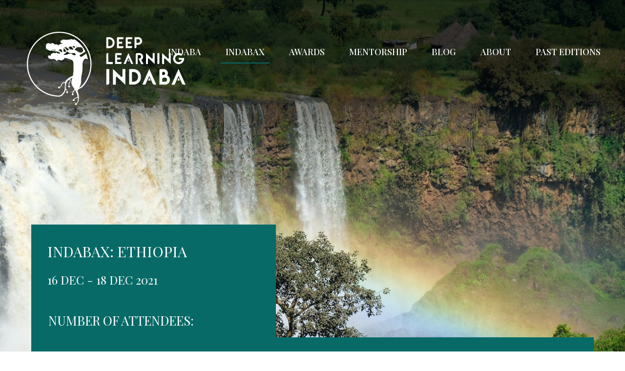

--- FILE ---
content_type: text/html; charset=UTF-8
request_url: https://deeplearningindaba.com/2021/indabax/indabax-ethiopia/
body_size: 9511
content:
<!DOCTYPE html PUBLIC "-//W3C//DTD XHTML 1.0 Strict//EN" "http://www.w3.org/TR/xhtml1/DTD/xhtml1-strict.dtd">
<html lang="en-US">

<head>
	<link rel="stylesheet" href="https://cdnjs.cloudflare.com/ajax/libs/font-awesome/4.7.0/css/font-awesome.min.css">
	<title>Ethiopia - Deep Learning Indaba 2021</title>
	<meta charset="UTF-8" />
	<meta http-equiv="imagetoolbar" content="no" />
	<meta name="robots" content="noodp" />
	<meta name="viewport" content="width=device-width,initial-scale=1">
	<link href="https://fonts.googleapis.com/css?family=Playfair+Display:300,500,400,600&display=swap" rel="stylesheet">
	<link href="https://fonts.googleapis.com/css?family=Open+Sans:400,400i,700&display=swap" rel="stylesheet">
	<link rel="apple-touch-icon-precomposed" sizes="57x57" href="https://deeplearningindaba.com/2021/wp-content/themes/indaba-template/images/icons/apple-touch-icon-57x57.png" />
	<link rel="apple-touch-icon-precomposed" sizes="114x114" href="https://deeplearningindaba.com/2021/wp-content/themes/indaba-template/images/icons/apple-touch-icon-114x114.png" />
	<link rel="apple-touch-icon-precomposed" sizes="72x72" href="https://deeplearningindaba.com/2021/wp-content/themes/indaba-template/images/icons/apple-touch-icon-72x72.png" />
	<link rel="apple-touch-icon-precomposed" sizes="144x144" href="https://deeplearningindaba.com/2021/wp-content/themes/indaba-template/images/icons/apple-touch-icon-144x144.png" />
	<link rel="apple-touch-icon-precomposed" sizes="60x60" href="https://deeplearningindaba.com/2021/wp-content/themes/indaba-template/images/icons/apple-touch-icon-60x60.png" />
	<link rel="apple-touch-icon-precomposed" sizes="120x120" href="https://deeplearningindaba.com/2021/wp-content/themes/indaba-template/images/icons/apple-touch-icon-120x120.png" />
	<link rel="apple-touch-icon-precomposed" sizes="76x76" href="https://deeplearningindaba.com/2021/wp-content/themes/indaba-template/images/icons/apple-touch-icon-76x76.png" />
	<link rel="apple-touch-icon-precomposed" sizes="152x152" href="images/icons/apple-touch-icon-152x152.png" />
	<link rel="icon" type="image/png" href="https://deeplearningindaba.com/2021/wp-content/themes/indaba-template/images/icons/favicon-196x196.png" sizes="196x196" />
	<link rel="icon" type="image/png" href="https://deeplearningindaba.com/2021/wp-content/themes/indaba-template/images/icons/favicon-96x96.png" sizes="96x96" />
	<link rel="icon" type="image/png" href="https://deeplearningindaba.com/2021/wp-content/themes/indaba-template/images/icons/favicon-32x32.png" sizes="32x32" />
	<link rel="icon" type="image/png" href="https://deeplearningindaba.com/2021/wp-content/themes/indaba-template/images/icons/favicon-16x16.png" sizes="16x16" />
	<link rel="icon" type="image/png" href="https://deeplearningindaba.com/2021/wp-content/themes/indaba-template/images/icons/favicon-128.png" sizes="128x128" />
	<meta name="application-name" content="&nbsp;" />
	<meta name="msapplication-TileColor" content="#FFFFFF" />
	<meta name="msapplication-TileImage" content="https://deeplearningindaba.com/2021/wp-content/themes/indaba-template/images/icons/mstile-144x144.png" />
	<meta name="msapplication-square70x70logo" content="https://deeplearningindaba.com/2021/wp-content/themes/indaba-template/images/icons/mstile-70x70.png" />
	<meta name="msapplication-square150x150logo" content="https://deeplearningindaba.com/2021/wp-content/themes/indaba-template/images/icons/mstile-150x150.png" />
	<meta name="msapplication-wide310x150logo" content="https://deeplearningindaba.com/2021/wp-content/themes/indaba-template/images/icons/mstile-310x150.png" />
	<meta name="msapplication-square310x310logo" content="https://deeplearningindaba.com/2021/wp-content/themes/indaba-template/images/icons/mstile-310x310.png" />
			<style type="text/css">
					.heateor_sss_button_instagram span.heateor_sss_svg,a.heateor_sss_instagram span.heateor_sss_svg{background:radial-gradient(circle at 30% 107%,#fdf497 0,#fdf497 5%,#fd5949 45%,#d6249f 60%,#285aeb 90%)}
											.heateor_sss_horizontal_sharing .heateor_sss_svg,.heateor_sss_standard_follow_icons_container .heateor_sss_svg{
							color: #fff;
						border-width: 0px;
			border-style: solid;
			border-color: transparent;
		}
					.heateor_sss_horizontal_sharing .heateorSssTCBackground{
				color:#666;
			}
					.heateor_sss_horizontal_sharing span.heateor_sss_svg:hover,.heateor_sss_standard_follow_icons_container span.heateor_sss_svg:hover{
						border-color: transparent;
		}
		.heateor_sss_vertical_sharing span.heateor_sss_svg,.heateor_sss_floating_follow_icons_container span.heateor_sss_svg{
							color: #fff;
						border-width: 0px;
			border-style: solid;
			border-color: transparent;
		}
				.heateor_sss_vertical_sharing .heateorSssTCBackground{
			color:#666;
		}
						.heateor_sss_vertical_sharing span.heateor_sss_svg:hover,.heateor_sss_floating_follow_icons_container span.heateor_sss_svg:hover{
						border-color: transparent;
		}
		@media screen and (max-width:783px) {.heateor_sss_vertical_sharing{display:none!important}}		</style>
		<meta name='robots' content='index, follow, max-image-preview:large, max-snippet:-1, max-video-preview:-1' />

	<!-- This site is optimized with the Yoast SEO plugin v19.14 - https://yoast.com/wordpress/plugins/seo/ -->
	<link rel="canonical" href="https://deeplearningindaba.com/2021/indabax/indabax-ethiopia/" />
	<meta property="og:locale" content="en_US" />
	<meta property="og:type" content="article" />
	<meta property="og:title" content="Ethiopia - Deep Learning Indaba 2021" />
	<meta property="og:url" content="https://deeplearningindaba.com/2021/indabax/indabax-ethiopia/" />
	<meta property="og:site_name" content="Deep Learning Indaba 2021" />
	<meta property="article:modified_time" content="2021-11-18T13:49:38+00:00" />
	<meta property="og:image" content="https://deeplearningindaba.com/2021/wp-content/uploads/sites/12/2021/05/ethiopia.jpeg" />
	<meta property="og:image:width" content="1500" />
	<meta property="og:image:height" content="1000" />
	<meta property="og:image:type" content="image/jpeg" />
	<meta name="twitter:card" content="summary_large_image" />
	<script type="application/ld+json" class="yoast-schema-graph">{"@context":"https://schema.org","@graph":[{"@type":"WebPage","@id":"https://deeplearningindaba.com/2021/indabax/indabax-ethiopia/","url":"https://deeplearningindaba.com/2021/indabax/indabax-ethiopia/","name":"Ethiopia - Deep Learning Indaba 2021","isPartOf":{"@id":"https://deeplearningindaba.com/2021/#website"},"primaryImageOfPage":{"@id":"https://deeplearningindaba.com/2021/indabax/indabax-ethiopia/#primaryimage"},"image":{"@id":"https://deeplearningindaba.com/2021/indabax/indabax-ethiopia/#primaryimage"},"thumbnailUrl":"https://deeplearningindaba.com/2021/wp-content/uploads/sites/12/2021/05/ethiopia.jpeg","datePublished":"2021-05-27T13:00:00+00:00","dateModified":"2021-11-18T13:49:38+00:00","breadcrumb":{"@id":"https://deeplearningindaba.com/2021/indabax/indabax-ethiopia/#breadcrumb"},"inLanguage":"en-US","potentialAction":[{"@type":"ReadAction","target":["https://deeplearningindaba.com/2021/indabax/indabax-ethiopia/"]}]},{"@type":"ImageObject","inLanguage":"en-US","@id":"https://deeplearningindaba.com/2021/indabax/indabax-ethiopia/#primaryimage","url":"https://deeplearningindaba.com/2021/wp-content/uploads/sites/12/2021/05/ethiopia.jpeg","contentUrl":"https://deeplearningindaba.com/2021/wp-content/uploads/sites/12/2021/05/ethiopia.jpeg","width":1500,"height":1000},{"@type":"BreadcrumbList","@id":"https://deeplearningindaba.com/2021/indabax/indabax-ethiopia/#breadcrumb","itemListElement":[{"@type":"ListItem","position":1,"name":"Home","item":"https://deeplearningindaba.com/2021/"},{"@type":"ListItem","position":2,"name":"IndabaX","item":"https://deeplearningindaba.com/2021/indabax/"},{"@type":"ListItem","position":3,"name":"Ethiopia"}]},{"@type":"WebSite","@id":"https://deeplearningindaba.com/2021/#website","url":"https://deeplearningindaba.com/2021/","name":"Deep Learning Indaba 2021","description":"Just another Deep Learning Indaba site","potentialAction":[{"@type":"SearchAction","target":{"@type":"EntryPoint","urlTemplate":"https://deeplearningindaba.com/2021/?s={search_term_string}"},"query-input":"required name=search_term_string"}],"inLanguage":"en-US"}]}</script>
	<!-- / Yoast SEO plugin. -->


<link rel='dns-prefetch' href='//deeplearningindaba.com' />
<link rel="alternate" type="application/rss+xml" title="Deep Learning Indaba 2021 &raquo; Feed" href="https://deeplearningindaba.com/2021/feed/" />
<link rel="alternate" type="application/rss+xml" title="Deep Learning Indaba 2021 &raquo; Comments Feed" href="https://deeplearningindaba.com/2021/comments/feed/" />
<script type="text/javascript">
window._wpemojiSettings = {"baseUrl":"https:\/\/s.w.org\/images\/core\/emoji\/14.0.0\/72x72\/","ext":".png","svgUrl":"https:\/\/s.w.org\/images\/core\/emoji\/14.0.0\/svg\/","svgExt":".svg","source":{"concatemoji":"https:\/\/deeplearningindaba.com\/2021\/wp-includes\/js\/wp-emoji-release.min.js?ver=6.1.9"}};
/*! This file is auto-generated */
!function(e,a,t){var n,r,o,i=a.createElement("canvas"),p=i.getContext&&i.getContext("2d");function s(e,t){var a=String.fromCharCode,e=(p.clearRect(0,0,i.width,i.height),p.fillText(a.apply(this,e),0,0),i.toDataURL());return p.clearRect(0,0,i.width,i.height),p.fillText(a.apply(this,t),0,0),e===i.toDataURL()}function c(e){var t=a.createElement("script");t.src=e,t.defer=t.type="text/javascript",a.getElementsByTagName("head")[0].appendChild(t)}for(o=Array("flag","emoji"),t.supports={everything:!0,everythingExceptFlag:!0},r=0;r<o.length;r++)t.supports[o[r]]=function(e){if(p&&p.fillText)switch(p.textBaseline="top",p.font="600 32px Arial",e){case"flag":return s([127987,65039,8205,9895,65039],[127987,65039,8203,9895,65039])?!1:!s([55356,56826,55356,56819],[55356,56826,8203,55356,56819])&&!s([55356,57332,56128,56423,56128,56418,56128,56421,56128,56430,56128,56423,56128,56447],[55356,57332,8203,56128,56423,8203,56128,56418,8203,56128,56421,8203,56128,56430,8203,56128,56423,8203,56128,56447]);case"emoji":return!s([129777,127995,8205,129778,127999],[129777,127995,8203,129778,127999])}return!1}(o[r]),t.supports.everything=t.supports.everything&&t.supports[o[r]],"flag"!==o[r]&&(t.supports.everythingExceptFlag=t.supports.everythingExceptFlag&&t.supports[o[r]]);t.supports.everythingExceptFlag=t.supports.everythingExceptFlag&&!t.supports.flag,t.DOMReady=!1,t.readyCallback=function(){t.DOMReady=!0},t.supports.everything||(n=function(){t.readyCallback()},a.addEventListener?(a.addEventListener("DOMContentLoaded",n,!1),e.addEventListener("load",n,!1)):(e.attachEvent("onload",n),a.attachEvent("onreadystatechange",function(){"complete"===a.readyState&&t.readyCallback()})),(e=t.source||{}).concatemoji?c(e.concatemoji):e.wpemoji&&e.twemoji&&(c(e.twemoji),c(e.wpemoji)))}(window,document,window._wpemojiSettings);
</script>
<style type="text/css">
img.wp-smiley,
img.emoji {
	display: inline !important;
	border: none !important;
	box-shadow: none !important;
	height: 1em !important;
	width: 1em !important;
	margin: 0 0.07em !important;
	vertical-align: -0.1em !important;
	background: none !important;
	padding: 0 !important;
}
</style>
	<link rel='stylesheet' id='wp-block-library-css' href='https://deeplearningindaba.com/2021/wp-includes/css/dist/block-library/style.min.css?ver=6.1.9' type='text/css' media='all' />
<link rel='stylesheet' id='mpp_gutenberg-css' href='https://deeplearningindaba.com/2021/wp-content/plugins/metronet-profile-picture/dist/blocks.style.build.css?ver=2.6.0' type='text/css' media='all' />
<link rel='stylesheet' id='classic-theme-styles-css' href='https://deeplearningindaba.com/2021/wp-includes/css/classic-themes.min.css?ver=1' type='text/css' media='all' />
<style id='global-styles-inline-css' type='text/css'>
body{--wp--preset--color--black: #000000;--wp--preset--color--cyan-bluish-gray: #abb8c3;--wp--preset--color--white: #ffffff;--wp--preset--color--pale-pink: #f78da7;--wp--preset--color--vivid-red: #cf2e2e;--wp--preset--color--luminous-vivid-orange: #ff6900;--wp--preset--color--luminous-vivid-amber: #fcb900;--wp--preset--color--light-green-cyan: #7bdcb5;--wp--preset--color--vivid-green-cyan: #00d084;--wp--preset--color--pale-cyan-blue: #8ed1fc;--wp--preset--color--vivid-cyan-blue: #0693e3;--wp--preset--color--vivid-purple: #9b51e0;--wp--preset--gradient--vivid-cyan-blue-to-vivid-purple: linear-gradient(135deg,rgba(6,147,227,1) 0%,rgb(155,81,224) 100%);--wp--preset--gradient--light-green-cyan-to-vivid-green-cyan: linear-gradient(135deg,rgb(122,220,180) 0%,rgb(0,208,130) 100%);--wp--preset--gradient--luminous-vivid-amber-to-luminous-vivid-orange: linear-gradient(135deg,rgba(252,185,0,1) 0%,rgba(255,105,0,1) 100%);--wp--preset--gradient--luminous-vivid-orange-to-vivid-red: linear-gradient(135deg,rgba(255,105,0,1) 0%,rgb(207,46,46) 100%);--wp--preset--gradient--very-light-gray-to-cyan-bluish-gray: linear-gradient(135deg,rgb(238,238,238) 0%,rgb(169,184,195) 100%);--wp--preset--gradient--cool-to-warm-spectrum: linear-gradient(135deg,rgb(74,234,220) 0%,rgb(151,120,209) 20%,rgb(207,42,186) 40%,rgb(238,44,130) 60%,rgb(251,105,98) 80%,rgb(254,248,76) 100%);--wp--preset--gradient--blush-light-purple: linear-gradient(135deg,rgb(255,206,236) 0%,rgb(152,150,240) 100%);--wp--preset--gradient--blush-bordeaux: linear-gradient(135deg,rgb(254,205,165) 0%,rgb(254,45,45) 50%,rgb(107,0,62) 100%);--wp--preset--gradient--luminous-dusk: linear-gradient(135deg,rgb(255,203,112) 0%,rgb(199,81,192) 50%,rgb(65,88,208) 100%);--wp--preset--gradient--pale-ocean: linear-gradient(135deg,rgb(255,245,203) 0%,rgb(182,227,212) 50%,rgb(51,167,181) 100%);--wp--preset--gradient--electric-grass: linear-gradient(135deg,rgb(202,248,128) 0%,rgb(113,206,126) 100%);--wp--preset--gradient--midnight: linear-gradient(135deg,rgb(2,3,129) 0%,rgb(40,116,252) 100%);--wp--preset--duotone--dark-grayscale: url('#wp-duotone-dark-grayscale');--wp--preset--duotone--grayscale: url('#wp-duotone-grayscale');--wp--preset--duotone--purple-yellow: url('#wp-duotone-purple-yellow');--wp--preset--duotone--blue-red: url('#wp-duotone-blue-red');--wp--preset--duotone--midnight: url('#wp-duotone-midnight');--wp--preset--duotone--magenta-yellow: url('#wp-duotone-magenta-yellow');--wp--preset--duotone--purple-green: url('#wp-duotone-purple-green');--wp--preset--duotone--blue-orange: url('#wp-duotone-blue-orange');--wp--preset--font-size--small: 13px;--wp--preset--font-size--medium: 20px;--wp--preset--font-size--large: 36px;--wp--preset--font-size--x-large: 42px;--wp--preset--spacing--20: 0.44rem;--wp--preset--spacing--30: 0.67rem;--wp--preset--spacing--40: 1rem;--wp--preset--spacing--50: 1.5rem;--wp--preset--spacing--60: 2.25rem;--wp--preset--spacing--70: 3.38rem;--wp--preset--spacing--80: 5.06rem;}:where(.is-layout-flex){gap: 0.5em;}body .is-layout-flow > .alignleft{float: left;margin-inline-start: 0;margin-inline-end: 2em;}body .is-layout-flow > .alignright{float: right;margin-inline-start: 2em;margin-inline-end: 0;}body .is-layout-flow > .aligncenter{margin-left: auto !important;margin-right: auto !important;}body .is-layout-constrained > .alignleft{float: left;margin-inline-start: 0;margin-inline-end: 2em;}body .is-layout-constrained > .alignright{float: right;margin-inline-start: 2em;margin-inline-end: 0;}body .is-layout-constrained > .aligncenter{margin-left: auto !important;margin-right: auto !important;}body .is-layout-constrained > :where(:not(.alignleft):not(.alignright):not(.alignfull)){max-width: var(--wp--style--global--content-size);margin-left: auto !important;margin-right: auto !important;}body .is-layout-constrained > .alignwide{max-width: var(--wp--style--global--wide-size);}body .is-layout-flex{display: flex;}body .is-layout-flex{flex-wrap: wrap;align-items: center;}body .is-layout-flex > *{margin: 0;}:where(.wp-block-columns.is-layout-flex){gap: 2em;}.has-black-color{color: var(--wp--preset--color--black) !important;}.has-cyan-bluish-gray-color{color: var(--wp--preset--color--cyan-bluish-gray) !important;}.has-white-color{color: var(--wp--preset--color--white) !important;}.has-pale-pink-color{color: var(--wp--preset--color--pale-pink) !important;}.has-vivid-red-color{color: var(--wp--preset--color--vivid-red) !important;}.has-luminous-vivid-orange-color{color: var(--wp--preset--color--luminous-vivid-orange) !important;}.has-luminous-vivid-amber-color{color: var(--wp--preset--color--luminous-vivid-amber) !important;}.has-light-green-cyan-color{color: var(--wp--preset--color--light-green-cyan) !important;}.has-vivid-green-cyan-color{color: var(--wp--preset--color--vivid-green-cyan) !important;}.has-pale-cyan-blue-color{color: var(--wp--preset--color--pale-cyan-blue) !important;}.has-vivid-cyan-blue-color{color: var(--wp--preset--color--vivid-cyan-blue) !important;}.has-vivid-purple-color{color: var(--wp--preset--color--vivid-purple) !important;}.has-black-background-color{background-color: var(--wp--preset--color--black) !important;}.has-cyan-bluish-gray-background-color{background-color: var(--wp--preset--color--cyan-bluish-gray) !important;}.has-white-background-color{background-color: var(--wp--preset--color--white) !important;}.has-pale-pink-background-color{background-color: var(--wp--preset--color--pale-pink) !important;}.has-vivid-red-background-color{background-color: var(--wp--preset--color--vivid-red) !important;}.has-luminous-vivid-orange-background-color{background-color: var(--wp--preset--color--luminous-vivid-orange) !important;}.has-luminous-vivid-amber-background-color{background-color: var(--wp--preset--color--luminous-vivid-amber) !important;}.has-light-green-cyan-background-color{background-color: var(--wp--preset--color--light-green-cyan) !important;}.has-vivid-green-cyan-background-color{background-color: var(--wp--preset--color--vivid-green-cyan) !important;}.has-pale-cyan-blue-background-color{background-color: var(--wp--preset--color--pale-cyan-blue) !important;}.has-vivid-cyan-blue-background-color{background-color: var(--wp--preset--color--vivid-cyan-blue) !important;}.has-vivid-purple-background-color{background-color: var(--wp--preset--color--vivid-purple) !important;}.has-black-border-color{border-color: var(--wp--preset--color--black) !important;}.has-cyan-bluish-gray-border-color{border-color: var(--wp--preset--color--cyan-bluish-gray) !important;}.has-white-border-color{border-color: var(--wp--preset--color--white) !important;}.has-pale-pink-border-color{border-color: var(--wp--preset--color--pale-pink) !important;}.has-vivid-red-border-color{border-color: var(--wp--preset--color--vivid-red) !important;}.has-luminous-vivid-orange-border-color{border-color: var(--wp--preset--color--luminous-vivid-orange) !important;}.has-luminous-vivid-amber-border-color{border-color: var(--wp--preset--color--luminous-vivid-amber) !important;}.has-light-green-cyan-border-color{border-color: var(--wp--preset--color--light-green-cyan) !important;}.has-vivid-green-cyan-border-color{border-color: var(--wp--preset--color--vivid-green-cyan) !important;}.has-pale-cyan-blue-border-color{border-color: var(--wp--preset--color--pale-cyan-blue) !important;}.has-vivid-cyan-blue-border-color{border-color: var(--wp--preset--color--vivid-cyan-blue) !important;}.has-vivid-purple-border-color{border-color: var(--wp--preset--color--vivid-purple) !important;}.has-vivid-cyan-blue-to-vivid-purple-gradient-background{background: var(--wp--preset--gradient--vivid-cyan-blue-to-vivid-purple) !important;}.has-light-green-cyan-to-vivid-green-cyan-gradient-background{background: var(--wp--preset--gradient--light-green-cyan-to-vivid-green-cyan) !important;}.has-luminous-vivid-amber-to-luminous-vivid-orange-gradient-background{background: var(--wp--preset--gradient--luminous-vivid-amber-to-luminous-vivid-orange) !important;}.has-luminous-vivid-orange-to-vivid-red-gradient-background{background: var(--wp--preset--gradient--luminous-vivid-orange-to-vivid-red) !important;}.has-very-light-gray-to-cyan-bluish-gray-gradient-background{background: var(--wp--preset--gradient--very-light-gray-to-cyan-bluish-gray) !important;}.has-cool-to-warm-spectrum-gradient-background{background: var(--wp--preset--gradient--cool-to-warm-spectrum) !important;}.has-blush-light-purple-gradient-background{background: var(--wp--preset--gradient--blush-light-purple) !important;}.has-blush-bordeaux-gradient-background{background: var(--wp--preset--gradient--blush-bordeaux) !important;}.has-luminous-dusk-gradient-background{background: var(--wp--preset--gradient--luminous-dusk) !important;}.has-pale-ocean-gradient-background{background: var(--wp--preset--gradient--pale-ocean) !important;}.has-electric-grass-gradient-background{background: var(--wp--preset--gradient--electric-grass) !important;}.has-midnight-gradient-background{background: var(--wp--preset--gradient--midnight) !important;}.has-small-font-size{font-size: var(--wp--preset--font-size--small) !important;}.has-medium-font-size{font-size: var(--wp--preset--font-size--medium) !important;}.has-large-font-size{font-size: var(--wp--preset--font-size--large) !important;}.has-x-large-font-size{font-size: var(--wp--preset--font-size--x-large) !important;}
.wp-block-navigation a:where(:not(.wp-element-button)){color: inherit;}
:where(.wp-block-columns.is-layout-flex){gap: 2em;}
.wp-block-pullquote{font-size: 1.5em;line-height: 1.6;}
</style>
<link rel='stylesheet' id='mr-style-css' href='https://deeplearningindaba.com/2021/wp-content/themes/indaba-template/style.css?ver=6.1.9' type='text/css' media='all' />
<link rel='stylesheet' id='heateor_sss_frontend_css-css' href='https://deeplearningindaba.com/2021/wp-content/plugins/sassy-social-share/public/css/sassy-social-share-public.css?ver=3.3.45' type='text/css' media='all' />
<script type='text/javascript' src='https://deeplearningindaba.com/2021/wp-includes/js/jquery/jquery.min.js?ver=3.6.1' id='jquery-core-js'></script>
<script type='text/javascript' src='https://deeplearningindaba.com/2021/wp-includes/js/jquery/jquery-migrate.min.js?ver=3.3.2' id='jquery-migrate-js'></script>
<script type='text/javascript' src='https://deeplearningindaba.com/2021/wp-content/themes/indaba-template/js/jquery.main.js?ver=6.1.9' id='jquery.main.js-js'></script>
<link rel="https://api.w.org/" href="https://deeplearningindaba.com/2021/wp-json/" /><link rel="alternate" type="application/json" href="https://deeplearningindaba.com/2021/wp-json/wp/v2/pages/306" /><link rel="EditURI" type="application/rsd+xml" title="RSD" href="https://deeplearningindaba.com/2021/xmlrpc.php?rsd" />
<link rel="wlwmanifest" type="application/wlwmanifest+xml" href="https://deeplearningindaba.com/2021/wp-includes/wlwmanifest.xml" />

<link rel='shortlink' href='https://deeplearningindaba.com/2021/?p=306' />
<link rel="alternate" type="application/json+oembed" href="https://deeplearningindaba.com/2021/wp-json/oembed/1.0/embed?url=https%3A%2F%2Fdeeplearningindaba.com%2F2021%2Findabax%2Findabax-ethiopia%2F" />
<link rel="alternate" type="text/xml+oembed" href="https://deeplearningindaba.com/2021/wp-json/oembed/1.0/embed?url=https%3A%2F%2Fdeeplearningindaba.com%2F2021%2Findabax%2Findabax-ethiopia%2F&#038;format=xml" />
<style type="text/css">.recentcomments a{display:inline !important;padding:0 !important;margin:0 !important;}</style>	<!-- Fonts Plugin CSS - https://fontsplugin.com/ -->
	<style>
			</style>
	<!-- Fonts Plugin CSS -->
		<!-- Global site tag (gtag.js) - Google Analytics -->

	
</head>
<body class="page-template page-template-pt-Indabax-individual page-template-pt-Indabax-individual-php page page-id-306 page-child parent-pageid-153 wp-embed-responsive page-indabax-ethiopia">
	<a href="#" id="to-top"><i class="icon-to-top-v1"></i></a>

	<div id="header">
		
		<a href="https://deeplearningindaba.com/"><img src="https://deeplearningindaba.com/2021/wp-content/themes/indaba-template/images/deeplearningindaba.svg" id="logo" /></a>
		<div id="menu-box">
	
				<div class="menu-main-menu-container"><ul id="menu-main-menu" class="menu"><li id="menu-item-168" class="menu-item menu-item-type-post_type menu-item-object-page menu-item-home menu-item-168"><a href="https://deeplearningindaba.com/2021/">Indaba</a></li>
<li id="menu-item-170" class="menu-item menu-item-type-post_type menu-item-object-page current-page-ancestor menu-item-170"><a href="https://deeplearningindaba.com/2021/indabax/">IndabaX</a></li>
<li id="menu-item-169" class="menu-item menu-item-type-post_type menu-item-object-page menu-item-169"><a href="https://deeplearningindaba.com/2021/awards/">Awards</a></li>
<li id="menu-item-172" class="menu-item menu-item-type-custom menu-item-object-custom menu-item-has-children menu-item-172"><a href="https://deeplearningindaba.com/mentorship/">Mentorship</a>
<ul class="sub-menu">
	<li id="menu-item-173" class="menu-item menu-item-type-custom menu-item-object-custom menu-item-173"><a href="https://deeplearningindaba.com/mentorship/mentee/">Mentees</a></li>
	<li id="menu-item-174" class="menu-item menu-item-type-custom menu-item-object-custom menu-item-174"><a href="https://deeplearningindaba.com/mentorship/mentor/">Mentors</a></li>
	<li id="menu-item-175" class="menu-item menu-item-type-custom menu-item-object-custom menu-item-175"><a href="https://deeplearningindaba.com/mentorship/code-of-ethics-and-conduct/">Code of Ethics and Conduct</a></li>
</ul>
</li>
<li id="menu-item-176" class="menu-item menu-item-type-custom menu-item-object-custom menu-item-176"><a href="https://deeplearningindaba.com/blog/">Blog</a></li>
<li id="menu-item-177" class="last-item menu-item menu-item-type-custom menu-item-object-custom menu-item-has-children menu-item-177"><a href="https://deeplearningindaba.com/about/our-mission/">About</a>
<ul class="sub-menu">
	<li id="menu-item-178" class="menu-item menu-item-type-custom menu-item-object-custom menu-item-178"><a href="https://deeplearningindaba.com/about/our-mission/">Our Mission</a></li>
	<li id="menu-item-179" class="menu-item menu-item-type-custom menu-item-object-custom menu-item-179"><a href="https://deeplearningindaba.com/about/team/">Indaba Abantu</a></li>
	<li id="menu-item-180" class="menu-item menu-item-type-custom menu-item-object-custom menu-item-180"><a href="https://deeplearningindaba.com/about/resources/white-papers-reports/">Reports</a></li>
</ul>
</li>
<li id="menu-item-188" class="last-item menu-item menu-item-type-custom menu-item-object-custom menu-item-has-children menu-item-188"><a href="#">Past Editions</a>
<ul class="sub-menu">
	<li id="menu-item-189" class="menu-item menu-item-type-custom menu-item-object-custom menu-item-189"><a href="https://deeplearningindaba.com/2017/">2017</a></li>
	<li id="menu-item-190" class="menu-item menu-item-type-custom menu-item-object-custom menu-item-190"><a href="https://deeplearningindaba.com/2018/">2018</a></li>
	<li id="menu-item-191" class="menu-item menu-item-type-custom menu-item-object-custom menu-item-191"><a href="https://deeplearningindaba.com/2019/">2019</a></li>
	<li id="menu-item-192" class="menu-item menu-item-type-custom menu-item-object-custom menu-item-192"><a href="https://deeplearningindaba.com/2020/">2020</a></li>
</ul>
</li>
</ul></div>			
				
		
		</div>
		<div class="mobile-menu" >
			<a id="to-menu" href="#"><i class="fas fa-bars"></i></a>
			<div id="mobile-menu-box">
				<div class="menu-main-menu-container"><ul id="menu-main-menu-1" class="menu"><li class="menu-item menu-item-type-post_type menu-item-object-page menu-item-home menu-item-168"><a href="https://deeplearningindaba.com/2021/">Indaba</a></li>
<li class="menu-item menu-item-type-post_type menu-item-object-page current-page-ancestor menu-item-170"><a href="https://deeplearningindaba.com/2021/indabax/">IndabaX</a></li>
<li class="menu-item menu-item-type-post_type menu-item-object-page menu-item-169"><a href="https://deeplearningindaba.com/2021/awards/">Awards</a></li>
<li class="menu-item menu-item-type-custom menu-item-object-custom menu-item-has-children menu-item-172"><a href="https://deeplearningindaba.com/mentorship/">Mentorship</a>
<ul class="sub-menu">
	<li class="menu-item menu-item-type-custom menu-item-object-custom menu-item-173"><a href="https://deeplearningindaba.com/mentorship/mentee/">Mentees</a></li>
	<li class="menu-item menu-item-type-custom menu-item-object-custom menu-item-174"><a href="https://deeplearningindaba.com/mentorship/mentor/">Mentors</a></li>
	<li class="menu-item menu-item-type-custom menu-item-object-custom menu-item-175"><a href="https://deeplearningindaba.com/mentorship/code-of-ethics-and-conduct/">Code of Ethics and Conduct</a></li>
</ul>
</li>
<li class="menu-item menu-item-type-custom menu-item-object-custom menu-item-176"><a href="https://deeplearningindaba.com/blog/">Blog</a></li>
<li class="last-item menu-item menu-item-type-custom menu-item-object-custom menu-item-has-children menu-item-177"><a href="https://deeplearningindaba.com/about/our-mission/">About</a>
<ul class="sub-menu">
	<li class="menu-item menu-item-type-custom menu-item-object-custom menu-item-178"><a href="https://deeplearningindaba.com/about/our-mission/">Our Mission</a></li>
	<li class="menu-item menu-item-type-custom menu-item-object-custom menu-item-179"><a href="https://deeplearningindaba.com/about/team/">Indaba Abantu</a></li>
	<li class="menu-item menu-item-type-custom menu-item-object-custom menu-item-180"><a href="https://deeplearningindaba.com/about/resources/white-papers-reports/">Reports</a></li>
</ul>
</li>
<li class="last-item menu-item menu-item-type-custom menu-item-object-custom menu-item-has-children menu-item-188"><a href="#">Past Editions</a>
<ul class="sub-menu">
	<li class="menu-item menu-item-type-custom menu-item-object-custom menu-item-189"><a href="https://deeplearningindaba.com/2017/">2017</a></li>
	<li class="menu-item menu-item-type-custom menu-item-object-custom menu-item-190"><a href="https://deeplearningindaba.com/2018/">2018</a></li>
	<li class="menu-item menu-item-type-custom menu-item-object-custom menu-item-191"><a href="https://deeplearningindaba.com/2019/">2019</a></li>
	<li class="menu-item menu-item-type-custom menu-item-object-custom menu-item-192"><a href="https://deeplearningindaba.com/2020/">2020</a></li>
</ul>
</li>
</ul></div>			</div>
		</div>
		
		
	</div>
		

			
		<div id="hero" class="section">
			
			<img width="1500" height="1000" src="https://deeplearningindaba.com/2021/wp-content/uploads/sites/12/2021/05/ethiopia.jpeg" class="attachment-hero_bg size-hero_bg wp-post-image" alt="" decoding="async" srcset="https://deeplearningindaba.com/2021/wp-content/uploads/sites/12/2021/05/ethiopia.jpeg 1500w, https://deeplearningindaba.com/2021/wp-content/uploads/sites/12/2021/05/ethiopia-300x200.jpeg 300w, https://deeplearningindaba.com/2021/wp-content/uploads/sites/12/2021/05/ethiopia-1024x683.jpeg 1024w, https://deeplearningindaba.com/2021/wp-content/uploads/sites/12/2021/05/ethiopia-768x512.jpeg 768w, https://deeplearningindaba.com/2021/wp-content/uploads/sites/12/2021/05/ethiopia-84x56.jpeg 84w, https://deeplearningindaba.com/2021/wp-content/uploads/sites/12/2021/05/ethiopia-233x155.jpeg 233w, https://deeplearningindaba.com/2021/wp-content/uploads/sites/12/2021/05/ethiopia-600x400.jpeg 600w" sizes="(max-width: 1500px) 100vw, 1500px" />			
		</div>
		
		
		<div id="featured_post_blog" class="cutted_featured_post_blog awards">
				<div class="awards-title-wrap">
					<div class="title-wrap">
					
									<h3>IndabaX: Ethiopia</h3>	
																		<h5>16 Dec - 18 Dec 2021</h5>									
					
					</div>
					<div id="editions-wrap">
						<p>Number of Attendees: <span></span></p>
					</div>
				</div>
				<div class="single-post-content">
					<div class="left-paragraph">
															
						
							<h5>Location:</h5>
							<ul><li> (<a href="https://www.google.com/maps/?q=8.683682,39.072138" target="new">view map</a>)</li></ul>
															<h5>Contact Details of Organizers:</h5>
								<ul>
																
									<li>Genet Shanko Dekebo (<a href="mailto:gdekebo2020@gmail.com	">gdekebo2020@gmail.com	)</a></li>
															
									<li>Tilahun Melak  (<a href="mailto:the_melak@yahoo.com">the_melak@yahoo.com)</a></li>
															</ul>
														<h5>Event website:</h5>
							<ul><li><a href="https://data-science-event.netlify.app/index.html">https://data-science-event.netlify.app/index.html</a></li></ul>
											</div>
					<div class="right-paragraph">
										<div class="acf-map">
						<div class="marker" data-lat="8.683682" data-lng="39.072138"></div>
					</div>
										</div>
				</div>
		</div>
		<div id="wrapper">
			<div id="main">
				<div id="content">
					
					<div class="post-container">
						<div class="post-content">
														
							<div class="single-section">
														</div>
							
														
														
						</div>
						
													</div>
						

					
            </div>
            <div id="sidebar">
								
						</div>
			</div>
		</div>

		</div>
	
			
			
			
			


			
		
	<script type="text/javascript">
								var selected=[
																 {
        "id": "DZ",
		"chosen" : 0,
		"link" : "https://deeplearningindaba.com/2021/indabax/indabax-algeria/"
    },
																 {
        "id": "",
		"chosen" : 0,
		"link" : "https://deeplearningindaba.com/2021/indabax/hosts/"
    },
																 {
        "id": "CM",
		"chosen" : 0,
		"link" : "https://deeplearningindaba.com/2021/indabax/indabax-cameroon/"
    },
																 {
        "id": "CI",
		"chosen" : 0,
		"link" : "https://deeplearningindaba.com/2021/indabax/indabax-cote-divoire/"
    },
																 {
        "id": "SZ",
		"chosen" : 0,
		"link" : "https://deeplearningindaba.com/2021/indabax/indabax-eswatini/"
    },
																 {
        "id": "ET",
		"chosen" : 1,
		"link" : "https://deeplearningindaba.com/2021/indabax/indabax-ethiopia/"
    },
																 {
        "id": "GH",
		"chosen" : 0,
		"link" : "https://deeplearningindaba.com/2021/indabax/indabax-ghana/"
    },
																 {
        "id": "KE",
		"chosen" : 0,
		"link" : "https://deeplearningindaba.com/2021/indabax/indabax-kenya/"
    },
																 {
        "id": "LS",
		"chosen" : 0,
		"link" : "https://deeplearningindaba.com/2021/indabax/indabax-lesotho/"
    },
																 {
        "id": "MW",
		"chosen" : 0,
		"link" : "https://deeplearningindaba.com/2021/indabax/indabax-malawi/"
    },
																 {
        "id": "ML",
		"chosen" : 0,
		"link" : "https://deeplearningindaba.com/2021/indabax/indabax-mali/"
    },
																 {
        "id": "MZ",
		"chosen" : 0,
		"link" : "https://deeplearningindaba.com/2021/indabax/indabax-mozambique/"
    },
																 {
        "id": "Na",
		"chosen" : 0,
		"link" : "https://deeplearningindaba.com/2021/indabax/namibia/"
    },
																 {
        "id": "NG",
		"chosen" : 0,
		"link" : "https://deeplearningindaba.com/2021/indabax/indabax-nigeria/"
    },
																 {
        "id": "SN",
		"chosen" : 0,
		"link" : "https://deeplearningindaba.com/2021/indabax/senegal/"
    },
																 {
        "id": "ZA",
		"chosen" : 0,
		"link" : "https://deeplearningindaba.com/2021/indabax/indabax-south-africa/"
    },
																 {
        "id": "SD",
		"chosen" : 0,
		"link" : "https://deeplearningindaba.com/2021/indabax/indabax-sudan/"
    },
																 {
        "id": "TZ",
		"chosen" : 0,
		"link" : "https://deeplearningindaba.com/2021/indabax/indabax-tanzania/"
    },
																 {
        "id": "GM",
		"chosen" : 0,
		"link" : "https://deeplearningindaba.com/2021/indabax/indabax-the-gambia/"
    },
																 {
        "id": "TG",
		"chosen" : 0,
		"link" : "https://deeplearningindaba.com/2021/indabax/indabax-togo/"
    },
																 {
        "id": "TN",
		"chosen" : 0,
		"link" : "https://deeplearningindaba.com/2021/indabax/indabax-tunisia/"
    },
																 {
        "id": "UG",
		"chosen" : 0,
		"link" : "https://deeplearningindaba.com/2021/indabax/indabax-uganda/"
    },
																 {
        "id": "ZM",
		"chosen" : 0,
		"link" : "https://deeplearningindaba.com/2021/indabax/indabax-zambia/"
    },
																 {
        "id": "ZW",
		"chosen" : 0,
		"link" : "https://deeplearningindaba.com/2021/indabax/indabax-zimbabwe/"
    },
																];
								jQuery(document).ready(function($) {
									console.log('Map Initialized');
		for(i=0; i < selected.length; i++) {
			$('#'+ selected[i].id).addClass('indaba');
			if(selected[i].chosen==1) {
				$('#'+ selected[i].id).addClass('selected');
			}
			$('#'+ selected[i].id).attr('href', selected[i].link);
			
		}
			$('#map-small path').on('hover', function() {
				var ThisID = $(this).attr('id');
				console.log('This is the ID ', ThisID);
				var ThisTitle = $(this).attr('title');
				console.log('This is the Title ', ThisTitle);
			
				
			});
			$('#map-small path').on('click', function() {
				var NewLink = $(this).attr('href');
				console.log('This is the nex link', NewLink);
				window.location.href = NewLink;
				
			});
			
			console.log('Ending Statement');
		});
								</script>
			
				<div id="footer">
					<div id="footer-widget">
						<ul>
							<li id="text-2" class="widget widget_text"><h3>Contact us</h3>			<div class="textwidget"><h5>Deep Learning Indaba</h5>
<p>Strengthening African Machine Learning<br />
<a href="mailto:%69n%66o@de%65ple%61rn%69n%67%69nd%61b%61.%63%6Fm">info@deeplearningindaba.com</a></p>
</div>
		</li><li id="nav_menu-2" class="widget widget_nav_menu"><div class="menu-footer-menu-container"><ul id="menu-footer-menu" class="menu"><li id="menu-item-181" class="menu-item menu-item-type-post_type menu-item-object-page menu-item-home menu-item-181"><a href="https://deeplearningindaba.com/2021/">Indaba 2021</a></li>
<li id="menu-item-182" class="menu-item menu-item-type-post_type menu-item-object-page current-page-ancestor menu-item-182"><a href="https://deeplearningindaba.com/2021/indabax/">IndabaX</a></li>
<li id="menu-item-183" class="menu-item menu-item-type-post_type menu-item-object-page menu-item-183"><a href="https://deeplearningindaba.com/2021/awards/">Awards</a></li>
<li id="menu-item-186" class="menu-item menu-item-type-custom menu-item-object-custom menu-item-186"><a href="https://deeplearningindaba.com/mentorship/">Mentorship</a></li>
<li id="menu-item-184" class="menu-item menu-item-type-custom menu-item-object-custom menu-item-184"><a href="https://deeplearningindaba.com/blog/">Blog</a></li>
<li id="menu-item-185" class="menu-item menu-item-type-custom menu-item-object-custom menu-item-185"><a href="https://deeplearningindaba.com/about/our-mission/">About</a></li>
</ul></div></li>							<li class="last">
								<ul id="social-nav">
									<li>
										<a href="https://www.youtube.com/c/DeepLearningIndaba" target="_blank"><i class="fab fa-youtube"></i></a>
									</li>
									<li>
										<a href="https://twitter.com/deepindaba" target="_blank"><i class="fab fa-twitter"></i></a>
									</li>
									<li>
										<a href="https://www.facebook.com/deepindaba/?ref=br_rs" target="_blank"><i class="fab fa-facebook-f"></i></a>
									</li>
									<li>
										<a href="https://www.linkedin.com/company/deep-learning-indaba/" target="_blank"><i class="fab fa-linkedin-in"></i></a>
									</li>
									
									
								</ul>
								<a href="https://deeplearningindaba.com/2021"><img src="https://deeplearningindaba.com/2021/wp-content/themes/indaba-template/images/footer-logo.png" id="footer-logo" /></a>
								
							</li>
						</ul>
					</div>	
					<p>Copyright © Deep Learning Indaba 2017 - 2025. All Rights Reserved.</p>					
				</div>
	<script type='text/javascript' src='https://deeplearningindaba.com/2021/wp-content/plugins/metronet-profile-picture/js/mpp-frontend.js?ver=2.6.0' id='mpp_gutenberg_tabs-js'></script>
<script type='text/javascript' src='https://deeplearningindaba.com/2021/wp-content/plugins/page-links-to/dist/new-tab.js?ver=3.3.6' id='page-links-to-js'></script>
<script type='text/javascript' id='heateor_sss_sharing_js-js-before'>
function heateorSssLoadEvent(e) {var t=window.onload;if (typeof window.onload!="function") {window.onload=e}else{window.onload=function() {t();e()}}};	var heateorSssSharingAjaxUrl = 'https://deeplearningindaba.com/2021/wp-admin/admin-ajax.php', heateorSssCloseIconPath = 'https://deeplearningindaba.com/2021/wp-content/plugins/sassy-social-share/public/../images/close.png', heateorSssPluginIconPath = 'https://deeplearningindaba.com/2021/wp-content/plugins/sassy-social-share/public/../images/logo.png', heateorSssHorizontalSharingCountEnable = 0, heateorSssVerticalSharingCountEnable = 0, heateorSssSharingOffset = -10; var heateorSssMobileStickySharingEnabled = 0;var heateorSssCopyLinkMessage = "Link copied.";var heateorSssUrlCountFetched = [], heateorSssSharesText = 'Shares', heateorSssShareText = 'Share';function heateorSssPopup(e) {window.open(e,"popUpWindow","height=400,width=600,left=400,top=100,resizable,scrollbars,toolbar=0,personalbar=0,menubar=no,location=no,directories=no,status")}
</script>
<script type='text/javascript' src='https://deeplearningindaba.com/2021/wp-content/plugins/sassy-social-share/public/js/sassy-social-share-public.js?ver=3.3.45' id='heateor_sss_sharing_js-js'></script>
</body>
</html>

--- FILE ---
content_type: text/css
request_url: https://deeplearningindaba.com/2021/wp-content/themes/indaba-template/style.css?ver=6.1.9
body_size: 246462
content:
/*
	Theme Name: Deep Learning Indaba Custom WP Theme
	Theme URI: http://www.deeplearningindaba.com/
	Description: Deep Learning Indaba
	Version: 1.0
	Author: InstaDeep
	Author URI: http://instadeep.com
*/

@charset 'UTF-8';



/*------------------------------------*\
	FontAwesome
\*------------------------------------*/
/*!
 * Font Awesome Pro 5.10.1 by @fontawesome - https://fontawesome.com
 * License - https://fontawesome.com/license (Commercial License)
 */
.fa,.fab,.fad,.fal,.far,.fas{-moz-osx-font-smoothing:grayscale;-webkit-font-smoothing:antialiased;display:inline-block;font-style:normal;font-variant:normal;text-rendering:auto;line-height:1}.fa-lg{font-size:1.33333em;line-height:.75em;vertical-align:-.0667em}.fa-xs{font-size:.75em}.fa-sm{font-size:.875em}.fa-1x{font-size:1em}.fa-2x{font-size:2em}.fa-3x{font-size:3em}.fa-4x{font-size:4em}.fa-5x{font-size:5em}.fa-6x{font-size:6em}.fa-7x{font-size:7em}.fa-8x{font-size:8em}.fa-9x{font-size:9em}.fa-10x{font-size:10em}.fa-fw{text-align:center;width:1.25em}.fa-ul{list-style-type:none;margin-left:2.5em;padding-left:0}.fa-ul>li{position:relative}.fa-li{left:-2em;position:absolute;text-align:center;width:2em;line-height:inherit}.fa-border{border:.08em solid #eee;border-radius:.1em;padding:.2em .25em .15em}.fa-pull-left{float:left}.fa-pull-right{float:right}.fa.fa-pull-left,.fab.fa-pull-left,.fal.fa-pull-left,.far.fa-pull-left,.fas.fa-pull-left{margin-right:.3em}.fa.fa-pull-right,.fab.fa-pull-right,.fal.fa-pull-right,.far.fa-pull-right,.fas.fa-pull-right{margin-left:.3em}.fa-spin{-webkit-animation:fa-spin 2s linear infinite;animation:fa-spin 2s linear infinite}.fa-pulse{-webkit-animation:fa-spin 1s steps(8) infinite;animation:fa-spin 1s steps(8) infinite}@-webkit-keyframes fa-spin{0%{-webkit-transform:rotate(0deg);transform:rotate(0deg)}to{-webkit-transform:rotate(1turn);transform:rotate(1turn)}}@keyframes fa-spin{0%{-webkit-transform:rotate(0deg);transform:rotate(0deg)}to{-webkit-transform:rotate(1turn);transform:rotate(1turn)}}.fa-rotate-90{-ms-filter:"progid:DXImageTransform.Microsoft.BasicImage(rotation=1)";-webkit-transform:rotate(90deg);transform:rotate(90deg)}.fa-rotate-180{-ms-filter:"progid:DXImageTransform.Microsoft.BasicImage(rotation=2)";-webkit-transform:rotate(180deg);transform:rotate(180deg)}.fa-rotate-270{-ms-filter:"progid:DXImageTransform.Microsoft.BasicImage(rotation=3)";-webkit-transform:rotate(270deg);transform:rotate(270deg)}.fa-flip-horizontal{-ms-filter:"progid:DXImageTransform.Microsoft.BasicImage(rotation=0, mirror=1)";-webkit-transform:scaleX(-1);transform:scaleX(-1)}.fa-flip-vertical{-webkit-transform:scaleY(-1);transform:scaleY(-1)}.fa-flip-both,.fa-flip-horizontal.fa-flip-vertical,.fa-flip-vertical{-ms-filter:"progid:DXImageTransform.Microsoft.BasicImage(rotation=2, mirror=1)"}.fa-flip-both,.fa-flip-horizontal.fa-flip-vertical{-webkit-transform:scale(-1);transform:scale(-1)}:root .fa-flip-both,:root .fa-flip-horizontal,:root .fa-flip-vertical,:root .fa-rotate-90,:root .fa-rotate-180,:root .fa-rotate-270{-webkit-filter:none;filter:none}.fa-stack{display:inline-block;height:2em;line-height:2em;position:relative;vertical-align:middle;width:2.5em}.fa-stack-1x,.fa-stack-2x{left:0;position:absolute;text-align:center;width:100%}.fa-stack-1x{line-height:inherit}.fa-stack-2x{font-size:2em}.fa-inverse{color:#fff}.fa-500px:before{content:"\f26e"}.fa-abacus:before{content:"\f640"}.fa-accessible-icon:before{content:"\f368"}.fa-accusoft:before{content:"\f369"}.fa-acorn:before{content:"\f6ae"}.fa-acquisitions-incorporated:before{content:"\f6af"}.fa-ad:before{content:"\f641"}.fa-address-book:before{content:"\f2b9"}.fa-address-card:before{content:"\f2bb"}.fa-adjust:before{content:"\f042"}.fa-adn:before{content:"\f170"}.fa-adobe:before{content:"\f778"}.fa-adversal:before{content:"\f36a"}.fa-affiliatetheme:before{content:"\f36b"}.fa-air-freshener:before{content:"\f5d0"}.fa-airbnb:before{content:"\f834"}.fa-alarm-clock:before{content:"\f34e"}.fa-alarm-exclamation:before{content:"\f843"}.fa-alarm-plus:before{content:"\f844"}.fa-alarm-snooze:before{content:"\f845"}.fa-algolia:before{content:"\f36c"}.fa-alicorn:before{content:"\f6b0"}.fa-align-center:before{content:"\f037"}.fa-align-justify:before{content:"\f039"}.fa-align-left:before{content:"\f036"}.fa-align-right:before{content:"\f038"}.fa-align-slash:before{content:"\f846"}.fa-alipay:before{content:"\f642"}.fa-allergies:before{content:"\f461"}.fa-amazon:before{content:"\f270"}.fa-amazon-pay:before{content:"\f42c"}.fa-ambulance:before{content:"\f0f9"}.fa-american-sign-language-interpreting:before{content:"\f2a3"}.fa-amilia:before{content:"\f36d"}.fa-analytics:before{content:"\f643"}.fa-anchor:before{content:"\f13d"}.fa-android:before{content:"\f17b"}.fa-angel:before{content:"\f779"}.fa-angellist:before{content:"\f209"}.fa-angle-double-down:before{content:"\f103"}.fa-angle-double-left:before{content:"\f100"}.fa-angle-double-right:before{content:"\f101"}.fa-angle-double-up:before{content:"\f102"}.fa-angle-down:before{content:"\f107"}.fa-angle-left:before{content:"\f104"}.fa-angle-right:before{content:"\f105"}.fa-angle-up:before{content:"\f106"}.fa-angry:before{content:"\f556"}.fa-angrycreative:before{content:"\f36e"}.fa-angular:before{content:"\f420"}.fa-ankh:before{content:"\f644"}.fa-app-store:before{content:"\f36f"}.fa-app-store-ios:before{content:"\f370"}.fa-apper:before{content:"\f371"}.fa-apple:before{content:"\f179"}.fa-apple-alt:before{content:"\f5d1"}.fa-apple-crate:before{content:"\f6b1"}.fa-apple-pay:before{content:"\f415"}.fa-archive:before{content:"\f187"}.fa-archway:before{content:"\f557"}.fa-arrow-alt-circle-down:before{content:"\f358"}.fa-arrow-alt-circle-left:before{content:"\f359"}.fa-arrow-alt-circle-right:before{content:"\f35a"}.fa-arrow-alt-circle-up:before{content:"\f35b"}.fa-arrow-alt-down:before{content:"\f354"}.fa-arrow-alt-from-bottom:before{content:"\f346"}.fa-arrow-alt-from-left:before{content:"\f347"}.fa-arrow-alt-from-right:before{content:"\f348"}.fa-arrow-alt-from-top:before{content:"\f349"}.fa-arrow-alt-left:before{content:"\f355"}.fa-arrow-alt-right:before{content:"\f356"}.fa-arrow-alt-square-down:before{content:"\f350"}.fa-arrow-alt-square-left:before{content:"\f351"}.fa-arrow-alt-square-right:before{content:"\f352"}.fa-arrow-alt-square-up:before{content:"\f353"}.fa-arrow-alt-to-bottom:before{content:"\f34a"}.fa-arrow-alt-to-left:before{content:"\f34b"}.fa-arrow-alt-to-right:before{content:"\f34c"}.fa-arrow-alt-to-top:before{content:"\f34d"}.fa-arrow-alt-up:before{content:"\f357"}.fa-arrow-circle-down:before{content:"\f0ab"}.fa-arrow-circle-left:before{content:"\f0a8"}.fa-arrow-circle-right:before{content:"\f0a9"}.fa-arrow-circle-up:before{content:"\f0aa"}.fa-arrow-down:before{content:"\f063"}.fa-arrow-from-bottom:before{content:"\f342"}.fa-arrow-from-left:before{content:"\f343"}.fa-arrow-from-right:before{content:"\f344"}.fa-arrow-from-top:before{content:"\f345"}.fa-arrow-left:before{content:"\f060"}.fa-arrow-right:before{content:"\f061"}.fa-arrow-square-down:before{content:"\f339"}.fa-arrow-square-left:before{content:"\f33a"}.fa-arrow-square-right:before{content:"\f33b"}.fa-arrow-square-up:before{content:"\f33c"}.fa-arrow-to-bottom:before{content:"\f33d"}.fa-arrow-to-left:before{content:"\f33e"}.fa-arrow-to-right:before{content:"\f340"}.fa-arrow-to-top:before{content:"\f341"}.fa-arrow-up:before{content:"\f062"}.fa-arrows:before{content:"\f047"}.fa-arrows-alt:before{content:"\f0b2"}.fa-arrows-alt-h:before{content:"\f337"}.fa-arrows-alt-v:before{content:"\f338"}.fa-arrows-h:before{content:"\f07e"}.fa-arrows-v:before{content:"\f07d"}.fa-artstation:before{content:"\f77a"}.fa-assistive-listening-systems:before{content:"\f2a2"}.fa-asterisk:before{content:"\f069"}.fa-asymmetrik:before{content:"\f372"}.fa-at:before{content:"\f1fa"}.fa-atlas:before{content:"\f558"}.fa-atlassian:before{content:"\f77b"}.fa-atom:before{content:"\f5d2"}.fa-atom-alt:before{content:"\f5d3"}.fa-audible:before{content:"\f373"}.fa-audio-description:before{content:"\f29e"}.fa-autoprefixer:before{content:"\f41c"}.fa-avianex:before{content:"\f374"}.fa-aviato:before{content:"\f421"}.fa-award:before{content:"\f559"}.fa-aws:before{content:"\f375"}.fa-axe:before{content:"\f6b2"}.fa-axe-battle:before{content:"\f6b3"}.fa-baby:before{content:"\f77c"}.fa-baby-carriage:before{content:"\f77d"}.fa-backpack:before{content:"\f5d4"}.fa-backspace:before{content:"\f55a"}.fa-backward:before{content:"\f04a"}.fa-bacon:before{content:"\f7e5"}.fa-badge:before{content:"\f335"}.fa-badge-check:before{content:"\f336"}.fa-badge-dollar:before{content:"\f645"}.fa-badge-percent:before{content:"\f646"}.fa-badger-honey:before{content:"\f6b4"}.fa-bags-shopping:before{content:"\f847"}.fa-balance-scale:before{content:"\f24e"}.fa-balance-scale-left:before{content:"\f515"}.fa-balance-scale-right:before{content:"\f516"}.fa-ball-pile:before{content:"\f77e"}.fa-ballot:before{content:"\f732"}.fa-ballot-check:before{content:"\f733"}.fa-ban:before{content:"\f05e"}.fa-band-aid:before{content:"\f462"}.fa-bandcamp:before{content:"\f2d5"}.fa-barcode:before{content:"\f02a"}.fa-barcode-alt:before{content:"\f463"}.fa-barcode-read:before{content:"\f464"}.fa-barcode-scan:before{content:"\f465"}.fa-bars:before{content:"\f0c9"}.fa-baseball:before{content:"\f432"}.fa-baseball-ball:before{content:"\f433"}.fa-basketball-ball:before{content:"\f434"}.fa-basketball-hoop:before{content:"\f435"}.fa-bat:before{content:"\f6b5"}.fa-bath:before{content:"\f2cd"}.fa-battery-bolt:before{content:"\f376"}.fa-battery-empty:before{content:"\f244"}.fa-battery-full:before{content:"\f240"}.fa-battery-half:before{content:"\f242"}.fa-battery-quarter:before{content:"\f243"}.fa-battery-slash:before{content:"\f377"}.fa-battery-three-quarters:before{content:"\f241"}.fa-battle-net:before{content:"\f835"}.fa-bed:before{content:"\f236"}.fa-beer:before{content:"\f0fc"}.fa-behance:before{content:"\f1b4"}.fa-behance-square:before{content:"\f1b5"}.fa-bell:before{content:"\f0f3"}.fa-bell-exclamation:before{content:"\f848"}.fa-bell-plus:before{content:"\f849"}.fa-bell-school:before{content:"\f5d5"}.fa-bell-school-slash:before{content:"\f5d6"}.fa-bell-slash:before{content:"\f1f6"}.fa-bells:before{content:"\f77f"}.fa-bezier-curve:before{content:"\f55b"}.fa-bible:before{content:"\f647"}.fa-bicycle:before{content:"\f206"}.fa-biking:before{content:"\f84a"}.fa-biking-mountain:before{content:"\f84b"}.fa-bimobject:before{content:"\f378"}.fa-binoculars:before{content:"\f1e5"}.fa-biohazard:before{content:"\f780"}.fa-birthday-cake:before{content:"\f1fd"}.fa-bitbucket:before{content:"\f171"}.fa-bitcoin:before{content:"\f379"}.fa-bity:before{content:"\f37a"}.fa-black-tie:before{content:"\f27e"}.fa-blackberry:before{content:"\f37b"}.fa-blanket:before{content:"\f498"}.fa-blender:before{content:"\f517"}.fa-blender-phone:before{content:"\f6b6"}.fa-blind:before{content:"\f29d"}.fa-blog:before{content:"\f781"}.fa-blogger:before{content:"\f37c"}.fa-blogger-b:before{content:"\f37d"}.fa-bluetooth:before{content:"\f293"}.fa-bluetooth-b:before{content:"\f294"}.fa-bold:before{content:"\f032"}.fa-bolt:before{content:"\f0e7"}.fa-bomb:before{content:"\f1e2"}.fa-bone:before{content:"\f5d7"}.fa-bone-break:before{content:"\f5d8"}.fa-bong:before{content:"\f55c"}.fa-book:before{content:"\f02d"}.fa-book-alt:before{content:"\f5d9"}.fa-book-dead:before{content:"\f6b7"}.fa-book-heart:before{content:"\f499"}.fa-book-medical:before{content:"\f7e6"}.fa-book-open:before{content:"\f518"}.fa-book-reader:before{content:"\f5da"}.fa-book-spells:before{content:"\f6b8"}.fa-book-user:before{content:"\f7e7"}.fa-bookmark:before{content:"\f02e"}.fa-books:before{content:"\f5db"}.fa-books-medical:before{content:"\f7e8"}.fa-boot:before{content:"\f782"}.fa-booth-curtain:before{content:"\f734"}.fa-bootstrap:before{content:"\f836"}.fa-border-all:before{content:"\f84c"}.fa-border-bottom:before{content:"\f84d"}.fa-border-center-h:before{content:"\f89c"}.fa-border-center-v:before{content:"\f89d"}.fa-border-inner:before{content:"\f84e"}.fa-border-left:before{content:"\f84f"}.fa-border-none:before{content:"\f850"}.fa-border-outer:before{content:"\f851"}.fa-border-right:before{content:"\f852"}.fa-border-style:before{content:"\f853"}.fa-border-style-alt:before{content:"\f854"}.fa-border-top:before{content:"\f855"}.fa-bow-arrow:before{content:"\f6b9"}.fa-bowling-ball:before{content:"\f436"}.fa-bowling-pins:before{content:"\f437"}.fa-box:before{content:"\f466"}.fa-box-alt:before{content:"\f49a"}.fa-box-ballot:before{content:"\f735"}.fa-box-check:before{content:"\f467"}.fa-box-fragile:before{content:"\f49b"}.fa-box-full:before{content:"\f49c"}.fa-box-heart:before{content:"\f49d"}.fa-box-open:before{content:"\f49e"}.fa-box-up:before{content:"\f49f"}.fa-box-usd:before{content:"\f4a0"}.fa-boxes:before{content:"\f468"}.fa-boxes-alt:before{content:"\f4a1"}.fa-boxing-glove:before{content:"\f438"}.fa-brackets:before{content:"\f7e9"}.fa-brackets-curly:before{content:"\f7ea"}.fa-braille:before{content:"\f2a1"}.fa-brain:before{content:"\f5dc"}.fa-bread-loaf:before{content:"\f7eb"}.fa-bread-slice:before{content:"\f7ec"}.fa-briefcase:before{content:"\f0b1"}.fa-briefcase-medical:before{content:"\f469"}.fa-bring-forward:before{content:"\f856"}.fa-bring-front:before{content:"\f857"}.fa-broadcast-tower:before{content:"\f519"}.fa-broom:before{content:"\f51a"}.fa-browser:before{content:"\f37e"}.fa-brush:before{content:"\f55d"}.fa-btc:before{content:"\f15a"}.fa-buffer:before{content:"\f837"}.fa-bug:before{content:"\f188"}.fa-building:before{content:"\f1ad"}.fa-bullhorn:before{content:"\f0a1"}.fa-bullseye:before{content:"\f140"}.fa-bullseye-arrow:before{content:"\f648"}.fa-bullseye-pointer:before{content:"\f649"}.fa-burger-soda:before{content:"\f858"}.fa-burn:before{content:"\f46a"}.fa-buromobelexperte:before{content:"\f37f"}.fa-burrito:before{content:"\f7ed"}.fa-bus:before{content:"\f207"}.fa-bus-alt:before{content:"\f55e"}.fa-bus-school:before{content:"\f5dd"}.fa-business-time:before{content:"\f64a"}.fa-buysellads:before{content:"\f20d"}.fa-cabinet-filing:before{content:"\f64b"}.fa-calculator:before{content:"\f1ec"}.fa-calculator-alt:before{content:"\f64c"}.fa-calendar:before{content:"\f133"}.fa-calendar-alt:before{content:"\f073"}.fa-calendar-check:before{content:"\f274"}.fa-calendar-day:before{content:"\f783"}.fa-calendar-edit:before{content:"\f333"}.fa-calendar-exclamation:before{content:"\f334"}.fa-calendar-minus:before{content:"\f272"}.fa-calendar-plus:before{content:"\f271"}.fa-calendar-star:before{content:"\f736"}.fa-calendar-times:before{content:"\f273"}.fa-calendar-week:before{content:"\f784"}.fa-camera:before{content:"\f030"}.fa-camera-alt:before{content:"\f332"}.fa-camera-retro:before{content:"\f083"}.fa-campfire:before{content:"\f6ba"}.fa-campground:before{content:"\f6bb"}.fa-canadian-maple-leaf:before{content:"\f785"}.fa-candle-holder:before{content:"\f6bc"}.fa-candy-cane:before{content:"\f786"}.fa-candy-corn:before{content:"\f6bd"}.fa-cannabis:before{content:"\f55f"}.fa-capsules:before{content:"\f46b"}.fa-car:before{content:"\f1b9"}.fa-car-alt:before{content:"\f5de"}.fa-car-battery:before{content:"\f5df"}.fa-car-building:before{content:"\f859"}.fa-car-bump:before{content:"\f5e0"}.fa-car-bus:before{content:"\f85a"}.fa-car-crash:before{content:"\f5e1"}.fa-car-garage:before{content:"\f5e2"}.fa-car-mechanic:before{content:"\f5e3"}.fa-car-side:before{content:"\f5e4"}.fa-car-tilt:before{content:"\f5e5"}.fa-car-wash:before{content:"\f5e6"}.fa-caret-circle-down:before{content:"\f32d"}.fa-caret-circle-left:before{content:"\f32e"}.fa-caret-circle-right:before{content:"\f330"}.fa-caret-circle-up:before{content:"\f331"}.fa-caret-down:before{content:"\f0d7"}.fa-caret-left:before{content:"\f0d9"}.fa-caret-right:before{content:"\f0da"}.fa-caret-square-down:before{content:"\f150"}.fa-caret-square-left:before{content:"\f191"}.fa-caret-square-right:before{content:"\f152"}.fa-caret-square-up:before{content:"\f151"}.fa-caret-up:before{content:"\f0d8"}.fa-carrot:before{content:"\f787"}.fa-cars:before{content:"\f85b"}.fa-cart-arrow-down:before{content:"\f218"}.fa-cart-plus:before{content:"\f217"}.fa-cash-register:before{content:"\f788"}.fa-cat:before{content:"\f6be"}.fa-cauldron:before{content:"\f6bf"}.fa-cc-amazon-pay:before{content:"\f42d"}.fa-cc-amex:before{content:"\f1f3"}.fa-cc-apple-pay:before{content:"\f416"}.fa-cc-diners-club:before{content:"\f24c"}.fa-cc-discover:before{content:"\f1f2"}.fa-cc-jcb:before{content:"\f24b"}.fa-cc-mastercard:before{content:"\f1f1"}.fa-cc-paypal:before{content:"\f1f4"}.fa-cc-stripe:before{content:"\f1f5"}.fa-cc-visa:before{content:"\f1f0"}.fa-centercode:before{content:"\f380"}.fa-centos:before{content:"\f789"}.fa-certificate:before{content:"\f0a3"}.fa-chair:before{content:"\f6c0"}.fa-chair-office:before{content:"\f6c1"}.fa-chalkboard:before{content:"\f51b"}.fa-chalkboard-teacher:before{content:"\f51c"}.fa-charging-station:before{content:"\f5e7"}.fa-chart-area:before{content:"\f1fe"}.fa-chart-bar:before{content:"\f080"}.fa-chart-line:before{content:"\f201"}.fa-chart-line-down:before{content:"\f64d"}.fa-chart-network:before{content:"\f78a"}.fa-chart-pie:before{content:"\f200"}.fa-chart-pie-alt:before{content:"\f64e"}.fa-chart-scatter:before{content:"\f7ee"}.fa-check:before{content:"\f00c"}.fa-check-circle:before{content:"\f058"}.fa-check-double:before{content:"\f560"}.fa-check-square:before{content:"\f14a"}.fa-cheese:before{content:"\f7ef"}.fa-cheese-swiss:before{content:"\f7f0"}.fa-cheeseburger:before{content:"\f7f1"}.fa-chess:before{content:"\f439"}.fa-chess-bishop:before{content:"\f43a"}.fa-chess-bishop-alt:before{content:"\f43b"}.fa-chess-board:before{content:"\f43c"}.fa-chess-clock:before{content:"\f43d"}.fa-chess-clock-alt:before{content:"\f43e"}.fa-chess-king:before{content:"\f43f"}.fa-chess-king-alt:before{content:"\f440"}.fa-chess-knight:before{content:"\f441"}.fa-chess-knight-alt:before{content:"\f442"}.fa-chess-pawn:before{content:"\f443"}.fa-chess-pawn-alt:before{content:"\f444"}.fa-chess-queen:before{content:"\f445"}.fa-chess-queen-alt:before{content:"\f446"}.fa-chess-rook:before{content:"\f447"}.fa-chess-rook-alt:before{content:"\f448"}.fa-chevron-circle-down:before{content:"\f13a"}.fa-chevron-circle-left:before{content:"\f137"}.fa-chevron-circle-right:before{content:"\f138"}.fa-chevron-circle-up:before{content:"\f139"}.fa-chevron-double-down:before{content:"\f322"}.fa-chevron-double-left:before{content:"\f323"}.fa-chevron-double-right:before{content:"\f324"}.fa-chevron-double-up:before{content:"\f325"}.fa-chevron-down:before{content:"\f078"}.fa-chevron-left:before{content:"\f053"}.fa-chevron-right:before{content:"\f054"}.fa-chevron-square-down:before{content:"\f329"}.fa-chevron-square-left:before{content:"\f32a"}.fa-chevron-square-right:before{content:"\f32b"}.fa-chevron-square-up:before{content:"\f32c"}.fa-chevron-up:before{content:"\f077"}.fa-child:before{content:"\f1ae"}.fa-chimney:before{content:"\f78b"}.fa-chrome:before{content:"\f268"}.fa-chromecast:before{content:"\f838"}.fa-church:before{content:"\f51d"}.fa-circle:before{content:"\f111"}.fa-circle-notch:before{content:"\f1ce"}.fa-city:before{content:"\f64f"}.fa-claw-marks:before{content:"\f6c2"}.fa-clinic-medical:before{content:"\f7f2"}.fa-clipboard:before{content:"\f328"}.fa-clipboard-check:before{content:"\f46c"}.fa-clipboard-list:before{content:"\f46d"}.fa-clipboard-list-check:before{content:"\f737"}.fa-clipboard-prescription:before{content:"\f5e8"}.fa-clipboard-user:before{content:"\f7f3"}.fa-clock:before{content:"\f017"}.fa-clone:before{content:"\f24d"}.fa-closed-captioning:before{content:"\f20a"}.fa-cloud:before{content:"\f0c2"}.fa-cloud-download:before{content:"\f0ed"}.fa-cloud-download-alt:before{content:"\f381"}.fa-cloud-drizzle:before{content:"\f738"}.fa-cloud-hail:before{content:"\f739"}.fa-cloud-hail-mixed:before{content:"\f73a"}.fa-cloud-meatball:before{content:"\f73b"}.fa-cloud-moon:before{content:"\f6c3"}.fa-cloud-moon-rain:before{content:"\f73c"}.fa-cloud-rain:before{content:"\f73d"}.fa-cloud-rainbow:before{content:"\f73e"}.fa-cloud-showers:before{content:"\f73f"}.fa-cloud-showers-heavy:before{content:"\f740"}.fa-cloud-sleet:before{content:"\f741"}.fa-cloud-snow:before{content:"\f742"}.fa-cloud-sun:before{content:"\f6c4"}.fa-cloud-sun-rain:before{content:"\f743"}.fa-cloud-upload:before{content:"\f0ee"}.fa-cloud-upload-alt:before{content:"\f382"}.fa-clouds:before{content:"\f744"}.fa-clouds-moon:before{content:"\f745"}.fa-clouds-sun:before{content:"\f746"}.fa-cloudscale:before{content:"\f383"}.fa-cloudsmith:before{content:"\f384"}.fa-cloudversify:before{content:"\f385"}.fa-club:before{content:"\f327"}.fa-cocktail:before{content:"\f561"}.fa-code:before{content:"\f121"}.fa-code-branch:before{content:"\f126"}.fa-code-commit:before{content:"\f386"}.fa-code-merge:before{content:"\f387"}.fa-codepen:before{content:"\f1cb"}.fa-codiepie:before{content:"\f284"}.fa-coffee:before{content:"\f0f4"}.fa-coffee-togo:before{content:"\f6c5"}.fa-coffin:before{content:"\f6c6"}.fa-cog:before{content:"\f013"}.fa-cogs:before{content:"\f085"}.fa-coin:before{content:"\f85c"}.fa-coins:before{content:"\f51e"}.fa-columns:before{content:"\f0db"}.fa-comment:before{content:"\f075"}.fa-comment-alt:before{content:"\f27a"}.fa-comment-alt-check:before{content:"\f4a2"}.fa-comment-alt-dollar:before{content:"\f650"}.fa-comment-alt-dots:before{content:"\f4a3"}.fa-comment-alt-edit:before{content:"\f4a4"}.fa-comment-alt-exclamation:before{content:"\f4a5"}.fa-comment-alt-lines:before{content:"\f4a6"}.fa-comment-alt-medical:before{content:"\f7f4"}.fa-comment-alt-minus:before{content:"\f4a7"}.fa-comment-alt-plus:before{content:"\f4a8"}.fa-comment-alt-slash:before{content:"\f4a9"}.fa-comment-alt-smile:before{content:"\f4aa"}.fa-comment-alt-times:before{content:"\f4ab"}.fa-comment-check:before{content:"\f4ac"}.fa-comment-dollar:before{content:"\f651"}.fa-comment-dots:before{content:"\f4ad"}.fa-comment-edit:before{content:"\f4ae"}.fa-comment-exclamation:before{content:"\f4af"}.fa-comment-lines:before{content:"\f4b0"}.fa-comment-medical:before{content:"\f7f5"}.fa-comment-minus:before{content:"\f4b1"}.fa-comment-plus:before{content:"\f4b2"}.fa-comment-slash:before{content:"\f4b3"}.fa-comment-smile:before{content:"\f4b4"}.fa-comment-times:before{content:"\f4b5"}.fa-comments:before{content:"\f086"}.fa-comments-alt:before{content:"\f4b6"}.fa-comments-alt-dollar:before{content:"\f652"}.fa-comments-dollar:before{content:"\f653"}.fa-compact-disc:before{content:"\f51f"}.fa-compass:before{content:"\f14e"}.fa-compass-slash:before{content:"\f5e9"}.fa-compress:before{content:"\f066"}.fa-compress-alt:before{content:"\f422"}.fa-compress-arrows-alt:before{content:"\f78c"}.fa-compress-wide:before{content:"\f326"}.fa-concierge-bell:before{content:"\f562"}.fa-confluence:before{content:"\f78d"}.fa-connectdevelop:before{content:"\f20e"}.fa-construction:before{content:"\f85d"}.fa-container-storage:before{content:"\f4b7"}.fa-contao:before{content:"\f26d"}.fa-conveyor-belt:before{content:"\f46e"}.fa-conveyor-belt-alt:before{content:"\f46f"}.fa-cookie:before{content:"\f563"}.fa-cookie-bite:before{content:"\f564"}.fa-copy:before{content:"\f0c5"}.fa-copyright:before{content:"\f1f9"}.fa-corn:before{content:"\f6c7"}.fa-cotton-bureau:before{content:"\f89e"}.fa-couch:before{content:"\f4b8"}.fa-cow:before{content:"\f6c8"}.fa-cpanel:before{content:"\f388"}.fa-creative-commons:before{content:"\f25e"}.fa-creative-commons-by:before{content:"\f4e7"}.fa-creative-commons-nc:before{content:"\f4e8"}.fa-creative-commons-nc-eu:before{content:"\f4e9"}.fa-creative-commons-nc-jp:before{content:"\f4ea"}.fa-creative-commons-nd:before{content:"\f4eb"}.fa-creative-commons-pd:before{content:"\f4ec"}.fa-creative-commons-pd-alt:before{content:"\f4ed"}.fa-creative-commons-remix:before{content:"\f4ee"}.fa-creative-commons-sa:before{content:"\f4ef"}.fa-creative-commons-sampling:before{content:"\f4f0"}.fa-creative-commons-sampling-plus:before{content:"\f4f1"}.fa-creative-commons-share:before{content:"\f4f2"}.fa-creative-commons-zero:before{content:"\f4f3"}.fa-credit-card:before{content:"\f09d"}.fa-credit-card-blank:before{content:"\f389"}.fa-credit-card-front:before{content:"\f38a"}.fa-cricket:before{content:"\f449"}.fa-critical-role:before{content:"\f6c9"}.fa-croissant:before{content:"\f7f6"}.fa-crop:before{content:"\f125"}.fa-crop-alt:before{content:"\f565"}.fa-cross:before{content:"\f654"}.fa-crosshairs:before{content:"\f05b"}.fa-crow:before{content:"\f520"}.fa-crown:before{content:"\f521"}.fa-crutch:before{content:"\f7f7"}.fa-crutches:before{content:"\f7f8"}.fa-css3:before{content:"\f13c"}.fa-css3-alt:before{content:"\f38b"}.fa-cube:before{content:"\f1b2"}.fa-cubes:before{content:"\f1b3"}.fa-curling:before{content:"\f44a"}.fa-cut:before{content:"\f0c4"}.fa-cuttlefish:before{content:"\f38c"}.fa-d-and-d:before{content:"\f38d"}.fa-d-and-d-beyond:before{content:"\f6ca"}.fa-dagger:before{content:"\f6cb"}.fa-dashcube:before{content:"\f210"}.fa-database:before{content:"\f1c0"}.fa-deaf:before{content:"\f2a4"}.fa-debug:before{content:"\f7f9"}.fa-deer:before{content:"\f78e"}.fa-deer-rudolph:before{content:"\f78f"}.fa-delicious:before{content:"\f1a5"}.fa-democrat:before{content:"\f747"}.fa-deploydog:before{content:"\f38e"}.fa-deskpro:before{content:"\f38f"}.fa-desktop:before{content:"\f108"}.fa-desktop-alt:before{content:"\f390"}.fa-dev:before{content:"\f6cc"}.fa-deviantart:before{content:"\f1bd"}.fa-dewpoint:before{content:"\f748"}.fa-dharmachakra:before{content:"\f655"}.fa-dhl:before{content:"\f790"}.fa-diagnoses:before{content:"\f470"}.fa-diamond:before{content:"\f219"}.fa-diaspora:before{content:"\f791"}.fa-dice:before{content:"\f522"}.fa-dice-d10:before{content:"\f6cd"}.fa-dice-d12:before{content:"\f6ce"}.fa-dice-d20:before{content:"\f6cf"}.fa-dice-d4:before{content:"\f6d0"}.fa-dice-d6:before{content:"\f6d1"}.fa-dice-d8:before{content:"\f6d2"}.fa-dice-five:before{content:"\f523"}.fa-dice-four:before{content:"\f524"}.fa-dice-one:before{content:"\f525"}.fa-dice-six:before{content:"\f526"}.fa-dice-three:before{content:"\f527"}.fa-dice-two:before{content:"\f528"}.fa-digg:before{content:"\f1a6"}.fa-digging:before{content:"\f85e"}.fa-digital-ocean:before{content:"\f391"}.fa-digital-tachograph:before{content:"\f566"}.fa-diploma:before{content:"\f5ea"}.fa-directions:before{content:"\f5eb"}.fa-discord:before{content:"\f392"}.fa-discourse:before{content:"\f393"}.fa-disease:before{content:"\f7fa"}.fa-divide:before{content:"\f529"}.fa-dizzy:before{content:"\f567"}.fa-dna:before{content:"\f471"}.fa-do-not-enter:before{content:"\f5ec"}.fa-dochub:before{content:"\f394"}.fa-docker:before{content:"\f395"}.fa-dog:before{content:"\f6d3"}.fa-dog-leashed:before{content:"\f6d4"}.fa-dollar-sign:before{content:"\f155"}.fa-dolly:before{content:"\f472"}.fa-dolly-empty:before{content:"\f473"}.fa-dolly-flatbed:before{content:"\f474"}.fa-dolly-flatbed-alt:before{content:"\f475"}.fa-dolly-flatbed-empty:before{content:"\f476"}.fa-donate:before{content:"\f4b9"}.fa-door-closed:before{content:"\f52a"}.fa-door-open:before{content:"\f52b"}.fa-dot-circle:before{content:"\f192"}.fa-dove:before{content:"\f4ba"}.fa-download:before{content:"\f019"}.fa-draft2digital:before{content:"\f396"}.fa-drafting-compass:before{content:"\f568"}.fa-dragon:before{content:"\f6d5"}.fa-draw-circle:before{content:"\f5ed"}.fa-draw-polygon:before{content:"\f5ee"}.fa-draw-square:before{content:"\f5ef"}.fa-dreidel:before{content:"\f792"}.fa-dribbble:before{content:"\f17d"}.fa-dribbble-square:before{content:"\f397"}.fa-drone:before{content:"\f85f"}.fa-drone-alt:before{content:"\f860"}.fa-dropbox:before{content:"\f16b"}.fa-drum:before{content:"\f569"}.fa-drum-steelpan:before{content:"\f56a"}.fa-drumstick:before{content:"\f6d6"}.fa-drumstick-bite:before{content:"\f6d7"}.fa-drupal:before{content:"\f1a9"}.fa-dryer:before{content:"\f861"}.fa-dryer-alt:before{content:"\f862"}.fa-duck:before{content:"\f6d8"}.fa-dumbbell:before{content:"\f44b"}.fa-dumpster:before{content:"\f793"}.fa-dumpster-fire:before{content:"\f794"}.fa-dungeon:before{content:"\f6d9"}.fa-dyalog:before{content:"\f399"}.fa-ear:before{content:"\f5f0"}.fa-ear-muffs:before{content:"\f795"}.fa-earlybirds:before{content:"\f39a"}.fa-ebay:before{content:"\f4f4"}.fa-eclipse:before{content:"\f749"}.fa-eclipse-alt:before{content:"\f74a"}.fa-edge:before{content:"\f282"}.fa-edit:before{content:"\f044"}.fa-egg:before{content:"\f7fb"}.fa-egg-fried:before{content:"\f7fc"}.fa-eject:before{content:"\f052"}.fa-elementor:before{content:"\f430"}.fa-elephant:before{content:"\f6da"}.fa-ellipsis-h:before{content:"\f141"}.fa-ellipsis-h-alt:before{content:"\f39b"}.fa-ellipsis-v:before{content:"\f142"}.fa-ellipsis-v-alt:before{content:"\f39c"}.fa-ello:before{content:"\f5f1"}.fa-ember:before{content:"\f423"}.fa-empire:before{content:"\f1d1"}.fa-empty-set:before{content:"\f656"}.fa-engine-warning:before{content:"\f5f2"}.fa-envelope:before{content:"\f0e0"}.fa-envelope-open:before{content:"\f2b6"}.fa-envelope-open-dollar:before{content:"\f657"}.fa-envelope-open-text:before{content:"\f658"}.fa-envelope-square:before{content:"\f199"}.fa-envira:before{content:"\f299"}.fa-equals:before{content:"\f52c"}.fa-eraser:before{content:"\f12d"}.fa-erlang:before{content:"\f39d"}.fa-ethereum:before{content:"\f42e"}.fa-ethernet:before{content:"\f796"}.fa-etsy:before{content:"\f2d7"}.fa-euro-sign:before{content:"\f153"}.fa-evernote:before{content:"\f839"}.fa-exchange:before{content:"\f0ec"}.fa-exchange-alt:before{content:"\f362"}.fa-exclamation:before{content:"\f12a"}.fa-exclamation-circle:before{content:"\f06a"}.fa-exclamation-square:before{content:"\f321"}.fa-exclamation-triangle:before{content:"\f071"}.fa-expand:before{content:"\f065"}.fa-expand-alt:before{content:"\f424"}.fa-expand-arrows:before{content:"\f31d"}.fa-expand-arrows-alt:before{content:"\f31e"}.fa-expand-wide:before{content:"\f320"}.fa-expeditedssl:before{content:"\f23e"}.fa-external-link:before{content:"\f08e"}.fa-external-link-alt:before{content:"\f35d"}.fa-external-link-square:before{content:"\f14c"}.fa-external-link-square-alt:before{content:"\f360"}.fa-eye:before{content:"\f06e"}.fa-eye-dropper:before{content:"\f1fb"}.fa-eye-evil:before{content:"\f6db"}.fa-eye-slash:before{content:"\f070"}.fa-facebook:before{content:"\f09a"}.fa-facebook-f:before{content:"\f39e"}.fa-facebook-messenger:before{content:"\f39f"}.fa-facebook-square:before{content:"\f082"}.fa-fan:before{content:"\f863"}.fa-fantasy-flight-games:before{content:"\f6dc"}.fa-farm:before{content:"\f864"}.fa-fast-backward:before{content:"\f049"}.fa-fast-forward:before{content:"\f050"}.fa-fax:before{content:"\f1ac"}.fa-feather:before{content:"\f52d"}.fa-feather-alt:before{content:"\f56b"}.fa-fedex:before{content:"\f797"}.fa-fedora:before{content:"\f798"}.fa-female:before{content:"\f182"}.fa-field-hockey:before{content:"\f44c"}.fa-fighter-jet:before{content:"\f0fb"}.fa-figma:before{content:"\f799"}.fa-file:before{content:"\f15b"}.fa-file-alt:before{content:"\f15c"}.fa-file-archive:before{content:"\f1c6"}.fa-file-audio:before{content:"\f1c7"}.fa-file-certificate:before{content:"\f5f3"}.fa-file-chart-line:before{content:"\f659"}.fa-file-chart-pie:before{content:"\f65a"}.fa-file-check:before{content:"\f316"}.fa-file-code:before{content:"\f1c9"}.fa-file-contract:before{content:"\f56c"}.fa-file-csv:before{content:"\f6dd"}.fa-file-download:before{content:"\f56d"}.fa-file-edit:before{content:"\f31c"}.fa-file-excel:before{content:"\f1c3"}.fa-file-exclamation:before{content:"\f31a"}.fa-file-export:before{content:"\f56e"}.fa-file-image:before{content:"\f1c5"}.fa-file-import:before{content:"\f56f"}.fa-file-invoice:before{content:"\f570"}.fa-file-invoice-dollar:before{content:"\f571"}.fa-file-medical:before{content:"\f477"}.fa-file-medical-alt:before{content:"\f478"}.fa-file-minus:before{content:"\f318"}.fa-file-pdf:before{content:"\f1c1"}.fa-file-plus:before{content:"\f319"}.fa-file-powerpoint:before{content:"\f1c4"}.fa-file-prescription:before{content:"\f572"}.fa-file-search:before{content:"\f865"}.fa-file-signature:before{content:"\f573"}.fa-file-spreadsheet:before{content:"\f65b"}.fa-file-times:before{content:"\f317"}.fa-file-upload:before{content:"\f574"}.fa-file-user:before{content:"\f65c"}.fa-file-video:before{content:"\f1c8"}.fa-file-word:before{content:"\f1c2"}.fa-files-medical:before{content:"\f7fd"}.fa-fill:before{content:"\f575"}.fa-fill-drip:before{content:"\f576"}.fa-film:before{content:"\f008"}.fa-film-alt:before{content:"\f3a0"}.fa-filter:before{content:"\f0b0"}.fa-fingerprint:before{content:"\f577"}.fa-fire:before{content:"\f06d"}.fa-fire-alt:before{content:"\f7e4"}.fa-fire-extinguisher:before{content:"\f134"}.fa-fire-smoke:before{content:"\f74b"}.fa-firefox:before{content:"\f269"}.fa-fireplace:before{content:"\f79a"}.fa-first-aid:before{content:"\f479"}.fa-first-order:before{content:"\f2b0"}.fa-first-order-alt:before{content:"\f50a"}.fa-firstdraft:before{content:"\f3a1"}.fa-fish:before{content:"\f578"}.fa-fish-cooked:before{content:"\f7fe"}.fa-fist-raised:before{content:"\f6de"}.fa-flag:before{content:"\f024"}.fa-flag-alt:before{content:"\f74c"}.fa-flag-checkered:before{content:"\f11e"}.fa-flag-usa:before{content:"\f74d"}.fa-flame:before{content:"\f6df"}.fa-flask:before{content:"\f0c3"}.fa-flask-poison:before{content:"\f6e0"}.fa-flask-potion:before{content:"\f6e1"}.fa-flickr:before{content:"\f16e"}.fa-flipboard:before{content:"\f44d"}.fa-flower:before{content:"\f7ff"}.fa-flower-daffodil:before{content:"\f800"}.fa-flower-tulip:before{content:"\f801"}.fa-flushed:before{content:"\f579"}.fa-fly:before{content:"\f417"}.fa-fog:before{content:"\f74e"}.fa-folder:before{content:"\f07b"}.fa-folder-minus:before{content:"\f65d"}.fa-folder-open:before{content:"\f07c"}.fa-folder-plus:before{content:"\f65e"}.fa-folder-times:before{content:"\f65f"}.fa-folder-tree:before{content:"\f802"}.fa-folders:before{content:"\f660"}.fa-font:before{content:"\f031"}.fa-font-awesome:before{content:"\f2b4"}.fa-font-awesome-alt:before{content:"\f35c"}.fa-font-awesome-flag:before{content:"\f425"}.fa-font-awesome-logo-full:before{content:"\f4e6"}.fa-font-case:before{content:"\f866"}.fa-fonticons:before{content:"\f280"}.fa-fonticons-fi:before{content:"\f3a2"}.fa-football-ball:before{content:"\f44e"}.fa-football-helmet:before{content:"\f44f"}.fa-forklift:before{content:"\f47a"}.fa-fort-awesome:before{content:"\f286"}.fa-fort-awesome-alt:before{content:"\f3a3"}.fa-forumbee:before{content:"\f211"}.fa-forward:before{content:"\f04e"}.fa-foursquare:before{content:"\f180"}.fa-fragile:before{content:"\f4bb"}.fa-free-code-camp:before{content:"\f2c5"}.fa-freebsd:before{content:"\f3a4"}.fa-french-fries:before{content:"\f803"}.fa-frog:before{content:"\f52e"}.fa-frosty-head:before{content:"\f79b"}.fa-frown:before{content:"\f119"}.fa-frown-open:before{content:"\f57a"}.fa-fulcrum:before{content:"\f50b"}.fa-function:before{content:"\f661"}.fa-funnel-dollar:before{content:"\f662"}.fa-futbol:before{content:"\f1e3"}.fa-galactic-republic:before{content:"\f50c"}.fa-galactic-senate:before{content:"\f50d"}.fa-game-board:before{content:"\f867"}.fa-game-board-alt:before{content:"\f868"}.fa-gamepad:before{content:"\f11b"}.fa-gas-pump:before{content:"\f52f"}.fa-gas-pump-slash:before{content:"\f5f4"}.fa-gavel:before{content:"\f0e3"}.fa-gem:before{content:"\f3a5"}.fa-genderless:before{content:"\f22d"}.fa-get-pocket:before{content:"\f265"}.fa-gg:before{content:"\f260"}.fa-gg-circle:before{content:"\f261"}.fa-ghost:before{content:"\f6e2"}.fa-gift:before{content:"\f06b"}.fa-gift-card:before{content:"\f663"}.fa-gifts:before{content:"\f79c"}.fa-gingerbread-man:before{content:"\f79d"}.fa-git:before{content:"\f1d3"}.fa-git-alt:before{content:"\f841"}.fa-git-square:before{content:"\f1d2"}.fa-github:before{content:"\f09b"}.fa-github-alt:before{content:"\f113"}.fa-github-square:before{content:"\f092"}.fa-gitkraken:before{content:"\f3a6"}.fa-gitlab:before{content:"\f296"}.fa-gitter:before{content:"\f426"}.fa-glass:before{content:"\f804"}.fa-glass-champagne:before{content:"\f79e"}.fa-glass-cheers:before{content:"\f79f"}.fa-glass-citrus:before{content:"\f869"}.fa-glass-martini:before{content:"\f000"}.fa-glass-martini-alt:before{content:"\f57b"}.fa-glass-whiskey:before{content:"\f7a0"}.fa-glass-whiskey-rocks:before{content:"\f7a1"}.fa-glasses:before{content:"\f530"}.fa-glasses-alt:before{content:"\f5f5"}.fa-glide:before{content:"\f2a5"}.fa-glide-g:before{content:"\f2a6"}.fa-globe:before{content:"\f0ac"}.fa-globe-africa:before{content:"\f57c"}.fa-globe-americas:before{content:"\f57d"}.fa-globe-asia:before{content:"\f57e"}.fa-globe-europe:before{content:"\f7a2"}.fa-globe-snow:before{content:"\f7a3"}.fa-globe-stand:before{content:"\f5f6"}.fa-gofore:before{content:"\f3a7"}.fa-golf-ball:before{content:"\f450"}.fa-golf-club:before{content:"\f451"}.fa-goodreads:before{content:"\f3a8"}.fa-goodreads-g:before{content:"\f3a9"}.fa-google:before{content:"\f1a0"}.fa-google-drive:before{content:"\f3aa"}.fa-google-play:before{content:"\f3ab"}.fa-google-plus:before{content:"\f2b3"}.fa-google-plus-g:before{content:"\f0d5"}.fa-google-plus-square:before{content:"\f0d4"}.fa-google-wallet:before{content:"\f1ee"}.fa-gopuram:before{content:"\f664"}.fa-graduation-cap:before{content:"\f19d"}.fa-gratipay:before{content:"\f184"}.fa-grav:before{content:"\f2d6"}.fa-greater-than:before{content:"\f531"}.fa-greater-than-equal:before{content:"\f532"}.fa-grimace:before{content:"\f57f"}.fa-grin:before{content:"\f580"}.fa-grin-alt:before{content:"\f581"}.fa-grin-beam:before{content:"\f582"}.fa-grin-beam-sweat:before{content:"\f583"}.fa-grin-hearts:before{content:"\f584"}.fa-grin-squint:before{content:"\f585"}.fa-grin-squint-tears:before{content:"\f586"}.fa-grin-stars:before{content:"\f587"}.fa-grin-tears:before{content:"\f588"}.fa-grin-tongue:before{content:"\f589"}.fa-grin-tongue-squint:before{content:"\f58a"}.fa-grin-tongue-wink:before{content:"\f58b"}.fa-grin-wink:before{content:"\f58c"}.fa-grip-horizontal:before{content:"\f58d"}.fa-grip-lines:before{content:"\f7a4"}.fa-grip-lines-vertical:before{content:"\f7a5"}.fa-grip-vertical:before{content:"\f58e"}.fa-gripfire:before{content:"\f3ac"}.fa-grunt:before{content:"\f3ad"}.fa-guitar:before{content:"\f7a6"}.fa-gulp:before{content:"\f3ae"}.fa-h-square:before{content:"\f0fd"}.fa-h1:before{content:"\f313"}.fa-h2:before{content:"\f314"}.fa-h3:before{content:"\f315"}.fa-h4:before{content:"\f86a"}.fa-hacker-news:before{content:"\f1d4"}.fa-hacker-news-square:before{content:"\f3af"}.fa-hackerrank:before{content:"\f5f7"}.fa-hamburger:before{content:"\f805"}.fa-hammer:before{content:"\f6e3"}.fa-hammer-war:before{content:"\f6e4"}.fa-hamsa:before{content:"\f665"}.fa-hand-heart:before{content:"\f4bc"}.fa-hand-holding:before{content:"\f4bd"}.fa-hand-holding-box:before{content:"\f47b"}.fa-hand-holding-heart:before{content:"\f4be"}.fa-hand-holding-magic:before{content:"\f6e5"}.fa-hand-holding-seedling:before{content:"\f4bf"}.fa-hand-holding-usd:before{content:"\f4c0"}.fa-hand-holding-water:before{content:"\f4c1"}.fa-hand-lizard:before{content:"\f258"}.fa-hand-middle-finger:before{content:"\f806"}.fa-hand-paper:before{content:"\f256"}.fa-hand-peace:before{content:"\f25b"}.fa-hand-point-down:before{content:"\f0a7"}.fa-hand-point-left:before{content:"\f0a5"}.fa-hand-point-right:before{content:"\f0a4"}.fa-hand-point-up:before{content:"\f0a6"}.fa-hand-pointer:before{content:"\f25a"}.fa-hand-receiving:before{content:"\f47c"}.fa-hand-rock:before{content:"\f255"}.fa-hand-scissors:before{content:"\f257"}.fa-hand-spock:before{content:"\f259"}.fa-hands:before{content:"\f4c2"}.fa-hands-heart:before{content:"\f4c3"}.fa-hands-helping:before{content:"\f4c4"}.fa-hands-usd:before{content:"\f4c5"}.fa-handshake:before{content:"\f2b5"}.fa-handshake-alt:before{content:"\f4c6"}.fa-hanukiah:before{content:"\f6e6"}.fa-hard-hat:before{content:"\f807"}.fa-hashtag:before{content:"\f292"}.fa-hat-chef:before{content:"\f86b"}.fa-hat-santa:before{content:"\f7a7"}.fa-hat-winter:before{content:"\f7a8"}.fa-hat-witch:before{content:"\f6e7"}.fa-hat-wizard:before{content:"\f6e8"}.fa-haykal:before{content:"\f666"}.fa-hdd:before{content:"\f0a0"}.fa-head-side:before{content:"\f6e9"}.fa-head-side-brain:before{content:"\f808"}.fa-head-side-medical:before{content:"\f809"}.fa-head-vr:before{content:"\f6ea"}.fa-heading:before{content:"\f1dc"}.fa-headphones:before{content:"\f025"}.fa-headphones-alt:before{content:"\f58f"}.fa-headset:before{content:"\f590"}.fa-heart:before{content:"\f004"}.fa-heart-broken:before{content:"\f7a9"}.fa-heart-circle:before{content:"\f4c7"}.fa-heart-rate:before{content:"\f5f8"}.fa-heart-square:before{content:"\f4c8"}.fa-heartbeat:before{content:"\f21e"}.fa-helicopter:before{content:"\f533"}.fa-helmet-battle:before{content:"\f6eb"}.fa-hexagon:before{content:"\f312"}.fa-highlighter:before{content:"\f591"}.fa-hiking:before{content:"\f6ec"}.fa-hippo:before{content:"\f6ed"}.fa-hips:before{content:"\f452"}.fa-hire-a-helper:before{content:"\f3b0"}.fa-history:before{content:"\f1da"}.fa-hockey-mask:before{content:"\f6ee"}.fa-hockey-puck:before{content:"\f453"}.fa-hockey-sticks:before{content:"\f454"}.fa-holly-berry:before{content:"\f7aa"}.fa-home:before{content:"\f015"}.fa-home-alt:before{content:"\f80a"}.fa-home-heart:before{content:"\f4c9"}.fa-home-lg:before{content:"\f80b"}.fa-home-lg-alt:before{content:"\f80c"}.fa-hood-cloak:before{content:"\f6ef"}.fa-hooli:before{content:"\f427"}.fa-horizontal-rule:before{content:"\f86c"}.fa-hornbill:before{content:"\f592"}.fa-horse:before{content:"\f6f0"}.fa-horse-head:before{content:"\f7ab"}.fa-hospital:before{content:"\f0f8"}.fa-hospital-alt:before{content:"\f47d"}.fa-hospital-symbol:before{content:"\f47e"}.fa-hospital-user:before{content:"\f80d"}.fa-hospitals:before{content:"\f80e"}.fa-hot-tub:before{content:"\f593"}.fa-hotdog:before{content:"\f80f"}.fa-hotel:before{content:"\f594"}.fa-hotjar:before{content:"\f3b1"}.fa-hourglass:before{content:"\f254"}.fa-hourglass-end:before{content:"\f253"}.fa-hourglass-half:before{content:"\f252"}.fa-hourglass-start:before{content:"\f251"}.fa-house-damage:before{content:"\f6f1"}.fa-house-flood:before{content:"\f74f"}.fa-houzz:before{content:"\f27c"}.fa-hryvnia:before{content:"\f6f2"}.fa-html5:before{content:"\f13b"}.fa-hubspot:before{content:"\f3b2"}.fa-humidity:before{content:"\f750"}.fa-hurricane:before{content:"\f751"}.fa-i-cursor:before{content:"\f246"}.fa-ice-cream:before{content:"\f810"}.fa-ice-skate:before{content:"\f7ac"}.fa-icicles:before{content:"\f7ad"}.fa-icons:before{content:"\f86d"}.fa-icons-alt:before{content:"\f86e"}.fa-id-badge:before{content:"\f2c1"}.fa-id-card:before{content:"\f2c2"}.fa-id-card-alt:before{content:"\f47f"}.fa-igloo:before{content:"\f7ae"}.fa-image:before{content:"\f03e"}.fa-images:before{content:"\f302"}.fa-imdb:before{content:"\f2d8"}.fa-inbox:before{content:"\f01c"}.fa-inbox-in:before{content:"\f310"}.fa-inbox-out:before{content:"\f311"}.fa-indent:before{content:"\f03c"}.fa-industry:before{content:"\f275"}.fa-industry-alt:before{content:"\f3b3"}.fa-infinity:before{content:"\f534"}.fa-info:before{content:"\f129"}.fa-info-circle:before{content:"\f05a"}.fa-info-square:before{content:"\f30f"}.fa-inhaler:before{content:"\f5f9"}.fa-instagram:before{content:"\f16d"}.fa-integral:before{content:"\f667"}.fa-intercom:before{content:"\f7af"}.fa-internet-explorer:before{content:"\f26b"}.fa-intersection:before{content:"\f668"}.fa-inventory:before{content:"\f480"}.fa-invision:before{content:"\f7b0"}.fa-ioxhost:before{content:"\f208"}.fa-island-tropical:before{content:"\f811"}.fa-italic:before{content:"\f033"}.fa-itch-io:before{content:"\f83a"}.fa-itunes:before{content:"\f3b4"}.fa-itunes-note:before{content:"\f3b5"}.fa-jack-o-lantern:before{content:"\f30e"}.fa-java:before{content:"\f4e4"}.fa-jedi:before{content:"\f669"}.fa-jedi-order:before{content:"\f50e"}.fa-jenkins:before{content:"\f3b6"}.fa-jira:before{content:"\f7b1"}.fa-joget:before{content:"\f3b7"}.fa-joint:before{content:"\f595"}.fa-joomla:before{content:"\f1aa"}.fa-journal-whills:before{content:"\f66a"}.fa-js:before{content:"\f3b8"}.fa-js-square:before{content:"\f3b9"}.fa-jsfiddle:before{content:"\f1cc"}.fa-kaaba:before{content:"\f66b"}.fa-kaggle:before{content:"\f5fa"}.fa-kerning:before{content:"\f86f"}.fa-key:before{content:"\f084"}.fa-key-skeleton:before{content:"\f6f3"}.fa-keybase:before{content:"\f4f5"}.fa-keyboard:before{content:"\f11c"}.fa-keycdn:before{content:"\f3ba"}.fa-keynote:before{content:"\f66c"}.fa-khanda:before{content:"\f66d"}.fa-kickstarter:before{content:"\f3bb"}.fa-kickstarter-k:before{content:"\f3bc"}.fa-kidneys:before{content:"\f5fb"}.fa-kiss:before{content:"\f596"}.fa-kiss-beam:before{content:"\f597"}.fa-kiss-wink-heart:before{content:"\f598"}.fa-kite:before{content:"\f6f4"}.fa-kiwi-bird:before{content:"\f535"}.fa-knife-kitchen:before{content:"\f6f5"}.fa-korvue:before{content:"\f42f"}.fa-lambda:before{content:"\f66e"}.fa-lamp:before{content:"\f4ca"}.fa-landmark:before{content:"\f66f"}.fa-landmark-alt:before{content:"\f752"}.fa-language:before{content:"\f1ab"}.fa-laptop:before{content:"\f109"}.fa-laptop-code:before{content:"\f5fc"}.fa-laptop-medical:before{content:"\f812"}.fa-laravel:before{content:"\f3bd"}.fa-lastfm:before{content:"\f202"}.fa-lastfm-square:before{content:"\f203"}.fa-laugh:before{content:"\f599"}.fa-laugh-beam:before{content:"\f59a"}.fa-laugh-squint:before{content:"\f59b"}.fa-laugh-wink:before{content:"\f59c"}.fa-layer-group:before{content:"\f5fd"}.fa-layer-minus:before{content:"\f5fe"}.fa-layer-plus:before{content:"\f5ff"}.fa-leaf:before{content:"\f06c"}.fa-leaf-heart:before{content:"\f4cb"}.fa-leaf-maple:before{content:"\f6f6"}.fa-leaf-oak:before{content:"\f6f7"}.fa-leanpub:before{content:"\f212"}.fa-lemon:before{content:"\f094"}.fa-less:before{content:"\f41d"}.fa-less-than:before{content:"\f536"}.fa-less-than-equal:before{content:"\f537"}.fa-level-down:before{content:"\f149"}.fa-level-down-alt:before{content:"\f3be"}.fa-level-up:before{content:"\f148"}.fa-level-up-alt:before{content:"\f3bf"}.fa-life-ring:before{content:"\f1cd"}.fa-lightbulb:before{content:"\f0eb"}.fa-lightbulb-dollar:before{content:"\f670"}.fa-lightbulb-exclamation:before{content:"\f671"}.fa-lightbulb-on:before{content:"\f672"}.fa-lightbulb-slash:before{content:"\f673"}.fa-lights-holiday:before{content:"\f7b2"}.fa-line:before{content:"\f3c0"}.fa-line-columns:before{content:"\f870"}.fa-line-height:before{content:"\f871"}.fa-link:before{content:"\f0c1"}.fa-linkedin:before{content:"\f08c"}.fa-linkedin-in:before{content:"\f0e1"}.fa-linode:before{content:"\f2b8"}.fa-linux:before{content:"\f17c"}.fa-lips:before{content:"\f600"}.fa-lira-sign:before{content:"\f195"}.fa-list:before{content:"\f03a"}.fa-list-alt:before{content:"\f022"}.fa-list-ol:before{content:"\f0cb"}.fa-list-ul:before{content:"\f0ca"}.fa-location:before{content:"\f601"}.fa-location-arrow:before{content:"\f124"}.fa-location-circle:before{content:"\f602"}.fa-location-slash:before{content:"\f603"}.fa-lock:before{content:"\f023"}.fa-lock-alt:before{content:"\f30d"}.fa-lock-open:before{content:"\f3c1"}.fa-lock-open-alt:before{content:"\f3c2"}.fa-long-arrow-alt-down:before{content:"\f309"}.fa-long-arrow-alt-left:before{content:"\f30a"}.fa-long-arrow-alt-right:before{content:"\f30b"}.fa-long-arrow-alt-up:before{content:"\f30c"}.fa-long-arrow-down:before{content:"\f175"}.fa-long-arrow-left:before{content:"\f177"}.fa-long-arrow-right:before{content:"\f178"}.fa-long-arrow-up:before{content:"\f176"}.fa-loveseat:before{content:"\f4cc"}.fa-low-vision:before{content:"\f2a8"}.fa-luchador:before{content:"\f455"}.fa-luggage-cart:before{content:"\f59d"}.fa-lungs:before{content:"\f604"}.fa-lyft:before{content:"\f3c3"}.fa-mace:before{content:"\f6f8"}.fa-magento:before{content:"\f3c4"}.fa-magic:before{content:"\f0d0"}.fa-magnet:before{content:"\f076"}.fa-mail-bulk:before{content:"\f674"}.fa-mailbox:before{content:"\f813"}.fa-mailchimp:before{content:"\f59e"}.fa-male:before{content:"\f183"}.fa-mandalorian:before{content:"\f50f"}.fa-mandolin:before{content:"\f6f9"}.fa-map:before{content:"\f279"}.fa-map-marked:before{content:"\f59f"}.fa-map-marked-alt:before{content:"\f5a0"}.fa-map-marker:before{content:"\f041"}.fa-map-marker-alt:before{content:"\f3c5"}.fa-map-marker-alt-slash:before{content:"\f605"}.fa-map-marker-check:before{content:"\f606"}.fa-map-marker-edit:before{content:"\f607"}.fa-map-marker-exclamation:before{content:"\f608"}.fa-map-marker-minus:before{content:"\f609"}.fa-map-marker-plus:before{content:"\f60a"}.fa-map-marker-question:before{content:"\f60b"}.fa-map-marker-slash:before{content:"\f60c"}.fa-map-marker-smile:before{content:"\f60d"}.fa-map-marker-times:before{content:"\f60e"}.fa-map-pin:before{content:"\f276"}.fa-map-signs:before{content:"\f277"}.fa-markdown:before{content:"\f60f"}.fa-marker:before{content:"\f5a1"}.fa-mars:before{content:"\f222"}.fa-mars-double:before{content:"\f227"}.fa-mars-stroke:before{content:"\f229"}.fa-mars-stroke-h:before{content:"\f22b"}.fa-mars-stroke-v:before{content:"\f22a"}.fa-mask:before{content:"\f6fa"}.fa-mastodon:before{content:"\f4f6"}.fa-maxcdn:before{content:"\f136"}.fa-meat:before{content:"\f814"}.fa-medal:before{content:"\f5a2"}.fa-medapps:before{content:"\f3c6"}.fa-medium:before{content:"\f23a"}.fa-medium-m:before{content:"\f3c7"}.fa-medkit:before{content:"\f0fa"}.fa-medrt:before{content:"\f3c8"}.fa-meetup:before{content:"\f2e0"}.fa-megaphone:before{content:"\f675"}.fa-megaport:before{content:"\f5a3"}.fa-meh:before{content:"\f11a"}.fa-meh-blank:before{content:"\f5a4"}.fa-meh-rolling-eyes:before{content:"\f5a5"}.fa-memory:before{content:"\f538"}.fa-mendeley:before{content:"\f7b3"}.fa-menorah:before{content:"\f676"}.fa-mercury:before{content:"\f223"}.fa-meteor:before{content:"\f753"}.fa-microchip:before{content:"\f2db"}.fa-microphone:before{content:"\f130"}.fa-microphone-alt:before{content:"\f3c9"}.fa-microphone-alt-slash:before{content:"\f539"}.fa-microphone-slash:before{content:"\f131"}.fa-microscope:before{content:"\f610"}.fa-microsoft:before{content:"\f3ca"}.fa-mind-share:before{content:"\f677"}.fa-minus:before{content:"\f068"}.fa-minus-circle:before{content:"\f056"}.fa-minus-hexagon:before{content:"\f307"}.fa-minus-octagon:before{content:"\f308"}.fa-minus-square:before{content:"\f146"}.fa-mistletoe:before{content:"\f7b4"}.fa-mitten:before{content:"\f7b5"}.fa-mix:before{content:"\f3cb"}.fa-mixcloud:before{content:"\f289"}.fa-mizuni:before{content:"\f3cc"}.fa-mobile:before{content:"\f10b"}.fa-mobile-alt:before{content:"\f3cd"}.fa-mobile-android:before{content:"\f3ce"}.fa-mobile-android-alt:before{content:"\f3cf"}.fa-modx:before{content:"\f285"}.fa-monero:before{content:"\f3d0"}.fa-money-bill:before{content:"\f0d6"}.fa-money-bill-alt:before{content:"\f3d1"}.fa-money-bill-wave:before{content:"\f53a"}.fa-money-bill-wave-alt:before{content:"\f53b"}.fa-money-check:before{content:"\f53c"}.fa-money-check-alt:before{content:"\f53d"}.fa-money-check-edit:before{content:"\f872"}.fa-money-check-edit-alt:before{content:"\f873"}.fa-monitor-heart-rate:before{content:"\f611"}.fa-monkey:before{content:"\f6fb"}.fa-monument:before{content:"\f5a6"}.fa-moon:before{content:"\f186"}.fa-moon-cloud:before{content:"\f754"}.fa-moon-stars:before{content:"\f755"}.fa-mortar-pestle:before{content:"\f5a7"}.fa-mosque:before{content:"\f678"}.fa-motorcycle:before{content:"\f21c"}.fa-mountain:before{content:"\f6fc"}.fa-mountains:before{content:"\f6fd"}.fa-mouse-pointer:before{content:"\f245"}.fa-mug:before{content:"\f874"}.fa-mug-hot:before{content:"\f7b6"}.fa-mug-marshmallows:before{content:"\f7b7"}.fa-mug-tea:before{content:"\f875"}.fa-music:before{content:"\f001"}.fa-napster:before{content:"\f3d2"}.fa-narwhal:before{content:"\f6fe"}.fa-neos:before{content:"\f612"}.fa-network-wired:before{content:"\f6ff"}.fa-neuter:before{content:"\f22c"}.fa-newspaper:before{content:"\f1ea"}.fa-nimblr:before{content:"\f5a8"}.fa-node:before{content:"\f419"}.fa-node-js:before{content:"\f3d3"}.fa-not-equal:before{content:"\f53e"}.fa-notes-medical:before{content:"\f481"}.fa-npm:before{content:"\f3d4"}.fa-ns8:before{content:"\f3d5"}.fa-nutritionix:before{content:"\f3d6"}.fa-object-group:before{content:"\f247"}.fa-object-ungroup:before{content:"\f248"}.fa-octagon:before{content:"\f306"}.fa-odnoklassniki:before{content:"\f263"}.fa-odnoklassniki-square:before{content:"\f264"}.fa-oil-can:before{content:"\f613"}.fa-oil-temp:before{content:"\f614"}.fa-old-republic:before{content:"\f510"}.fa-om:before{content:"\f679"}.fa-omega:before{content:"\f67a"}.fa-opencart:before{content:"\f23d"}.fa-openid:before{content:"\f19b"}.fa-opera:before{content:"\f26a"}.fa-optin-monster:before{content:"\f23c"}.fa-ornament:before{content:"\f7b8"}.fa-osi:before{content:"\f41a"}.fa-otter:before{content:"\f700"}.fa-outdent:before{content:"\f03b"}.fa-overline:before{content:"\f876"}.fa-page-break:before{content:"\f877"}.fa-page4:before{content:"\f3d7"}.fa-pagelines:before{content:"\f18c"}.fa-pager:before{content:"\f815"}.fa-paint-brush:before{content:"\f1fc"}.fa-paint-brush-alt:before{content:"\f5a9"}.fa-paint-roller:before{content:"\f5aa"}.fa-palette:before{content:"\f53f"}.fa-palfed:before{content:"\f3d8"}.fa-pallet:before{content:"\f482"}.fa-pallet-alt:before{content:"\f483"}.fa-paper-plane:before{content:"\f1d8"}.fa-paperclip:before{content:"\f0c6"}.fa-parachute-box:before{content:"\f4cd"}.fa-paragraph:before{content:"\f1dd"}.fa-paragraph-rtl:before{content:"\f878"}.fa-parking:before{content:"\f540"}.fa-parking-circle:before{content:"\f615"}.fa-parking-circle-slash:before{content:"\f616"}.fa-parking-slash:before{content:"\f617"}.fa-passport:before{content:"\f5ab"}.fa-pastafarianism:before{content:"\f67b"}.fa-paste:before{content:"\f0ea"}.fa-patreon:before{content:"\f3d9"}.fa-pause:before{content:"\f04c"}.fa-pause-circle:before{content:"\f28b"}.fa-paw:before{content:"\f1b0"}.fa-paw-alt:before{content:"\f701"}.fa-paw-claws:before{content:"\f702"}.fa-paypal:before{content:"\f1ed"}.fa-peace:before{content:"\f67c"}.fa-pegasus:before{content:"\f703"}.fa-pen:before{content:"\f304"}.fa-pen-alt:before{content:"\f305"}.fa-pen-fancy:before{content:"\f5ac"}.fa-pen-nib:before{content:"\f5ad"}.fa-pen-square:before{content:"\f14b"}.fa-pencil:before{content:"\f040"}.fa-pencil-alt:before{content:"\f303"}.fa-pencil-paintbrush:before{content:"\f618"}.fa-pencil-ruler:before{content:"\f5ae"}.fa-pennant:before{content:"\f456"}.fa-penny-arcade:before{content:"\f704"}.fa-people-carry:before{content:"\f4ce"}.fa-pepper-hot:before{content:"\f816"}.fa-percent:before{content:"\f295"}.fa-percentage:before{content:"\f541"}.fa-periscope:before{content:"\f3da"}.fa-person-booth:before{content:"\f756"}.fa-person-carry:before{content:"\f4cf"}.fa-person-dolly:before{content:"\f4d0"}.fa-person-dolly-empty:before{content:"\f4d1"}.fa-person-sign:before{content:"\f757"}.fa-phabricator:before{content:"\f3db"}.fa-phoenix-framework:before{content:"\f3dc"}.fa-phoenix-squadron:before{content:"\f511"}.fa-phone:before{content:"\f095"}.fa-phone-alt:before{content:"\f879"}.fa-phone-laptop:before{content:"\f87a"}.fa-phone-office:before{content:"\f67d"}.fa-phone-plus:before{content:"\f4d2"}.fa-phone-slash:before{content:"\f3dd"}.fa-phone-square:before{content:"\f098"}.fa-phone-square-alt:before{content:"\f87b"}.fa-phone-volume:before{content:"\f2a0"}.fa-photo-video:before{content:"\f87c"}.fa-php:before{content:"\f457"}.fa-pi:before{content:"\f67e"}.fa-pie:before{content:"\f705"}.fa-pied-piper:before{content:"\f2ae"}.fa-pied-piper-alt:before{content:"\f1a8"}.fa-pied-piper-hat:before{content:"\f4e5"}.fa-pied-piper-pp:before{content:"\f1a7"}.fa-pig:before{content:"\f706"}.fa-piggy-bank:before{content:"\f4d3"}.fa-pills:before{content:"\f484"}.fa-pinterest:before{content:"\f0d2"}.fa-pinterest-p:before{content:"\f231"}.fa-pinterest-square:before{content:"\f0d3"}.fa-pizza:before{content:"\f817"}.fa-pizza-slice:before{content:"\f818"}.fa-place-of-worship:before{content:"\f67f"}.fa-plane:before{content:"\f072"}.fa-plane-alt:before{content:"\f3de"}.fa-plane-arrival:before{content:"\f5af"}.fa-plane-departure:before{content:"\f5b0"}.fa-play:before{content:"\f04b"}.fa-play-circle:before{content:"\f144"}.fa-playstation:before{content:"\f3df"}.fa-plug:before{content:"\f1e6"}.fa-plus:before{content:"\f067"}.fa-plus-circle:before{content:"\f055"}.fa-plus-hexagon:before{content:"\f300"}.fa-plus-octagon:before{content:"\f301"}.fa-plus-square:before{content:"\f0fe"}.fa-podcast:before{content:"\f2ce"}.fa-podium:before{content:"\f680"}.fa-podium-star:before{content:"\f758"}.fa-poll:before{content:"\f681"}.fa-poll-h:before{content:"\f682"}.fa-poll-people:before{content:"\f759"}.fa-poo:before{content:"\f2fe"}.fa-poo-storm:before{content:"\f75a"}.fa-poop:before{content:"\f619"}.fa-popcorn:before{content:"\f819"}.fa-portrait:before{content:"\f3e0"}.fa-pound-sign:before{content:"\f154"}.fa-power-off:before{content:"\f011"}.fa-pray:before{content:"\f683"}.fa-praying-hands:before{content:"\f684"}.fa-prescription:before{content:"\f5b1"}.fa-prescription-bottle:before{content:"\f485"}.fa-prescription-bottle-alt:before{content:"\f486"}.fa-presentation:before{content:"\f685"}.fa-print:before{content:"\f02f"}.fa-print-search:before{content:"\f81a"}.fa-print-slash:before{content:"\f686"}.fa-procedures:before{content:"\f487"}.fa-product-hunt:before{content:"\f288"}.fa-project-diagram:before{content:"\f542"}.fa-pumpkin:before{content:"\f707"}.fa-pushed:before{content:"\f3e1"}.fa-puzzle-piece:before{content:"\f12e"}.fa-python:before{content:"\f3e2"}.fa-qq:before{content:"\f1d6"}.fa-qrcode:before{content:"\f029"}.fa-question:before{content:"\f128"}.fa-question-circle:before{content:"\f059"}.fa-question-square:before{content:"\f2fd"}.fa-quidditch:before{content:"\f458"}.fa-quinscape:before{content:"\f459"}.fa-quora:before{content:"\f2c4"}.fa-quote-left:before{content:"\f10d"}.fa-quote-right:before{content:"\f10e"}.fa-quran:before{content:"\f687"}.fa-r-project:before{content:"\f4f7"}.fa-rabbit:before{content:"\f708"}.fa-rabbit-fast:before{content:"\f709"}.fa-racquet:before{content:"\f45a"}.fa-radiation:before{content:"\f7b9"}.fa-radiation-alt:before{content:"\f7ba"}.fa-rainbow:before{content:"\f75b"}.fa-raindrops:before{content:"\f75c"}.fa-ram:before{content:"\f70a"}.fa-ramp-loading:before{content:"\f4d4"}.fa-random:before{content:"\f074"}.fa-raspberry-pi:before{content:"\f7bb"}.fa-ravelry:before{content:"\f2d9"}.fa-react:before{content:"\f41b"}.fa-reacteurope:before{content:"\f75d"}.fa-readme:before{content:"\f4d5"}.fa-rebel:before{content:"\f1d0"}.fa-receipt:before{content:"\f543"}.fa-rectangle-landscape:before{content:"\f2fa"}.fa-rectangle-portrait:before{content:"\f2fb"}.fa-rectangle-wide:before{content:"\f2fc"}.fa-recycle:before{content:"\f1b8"}.fa-red-river:before{content:"\f3e3"}.fa-reddit:before{content:"\f1a1"}.fa-reddit-alien:before{content:"\f281"}.fa-reddit-square:before{content:"\f1a2"}.fa-redhat:before{content:"\f7bc"}.fa-redo:before{content:"\f01e"}.fa-redo-alt:before{content:"\f2f9"}.fa-registered:before{content:"\f25d"}.fa-remove-format:before{content:"\f87d"}.fa-renren:before{content:"\f18b"}.fa-repeat:before{content:"\f363"}.fa-repeat-1:before{content:"\f365"}.fa-repeat-1-alt:before{content:"\f366"}.fa-repeat-alt:before{content:"\f364"}.fa-reply:before{content:"\f3e5"}.fa-reply-all:before{content:"\f122"}.fa-replyd:before{content:"\f3e6"}.fa-republican:before{content:"\f75e"}.fa-researchgate:before{content:"\f4f8"}.fa-resolving:before{content:"\f3e7"}.fa-restroom:before{content:"\f7bd"}.fa-retweet:before{content:"\f079"}.fa-retweet-alt:before{content:"\f361"}.fa-rev:before{content:"\f5b2"}.fa-ribbon:before{content:"\f4d6"}.fa-ring:before{content:"\f70b"}.fa-rings-wedding:before{content:"\f81b"}.fa-road:before{content:"\f018"}.fa-robot:before{content:"\f544"}.fa-rocket:before{content:"\f135"}.fa-rocketchat:before{content:"\f3e8"}.fa-rockrms:before{content:"\f3e9"}.fa-route:before{content:"\f4d7"}.fa-route-highway:before{content:"\f61a"}.fa-route-interstate:before{content:"\f61b"}.fa-rss:before{content:"\f09e"}.fa-rss-square:before{content:"\f143"}.fa-ruble-sign:before{content:"\f158"}.fa-ruler:before{content:"\f545"}.fa-ruler-combined:before{content:"\f546"}.fa-ruler-horizontal:before{content:"\f547"}.fa-ruler-triangle:before{content:"\f61c"}.fa-ruler-vertical:before{content:"\f548"}.fa-running:before{content:"\f70c"}.fa-rupee-sign:before{content:"\f156"}.fa-rv:before{content:"\f7be"}.fa-sack:before{content:"\f81c"}.fa-sack-dollar:before{content:"\f81d"}.fa-sad-cry:before{content:"\f5b3"}.fa-sad-tear:before{content:"\f5b4"}.fa-safari:before{content:"\f267"}.fa-salad:before{content:"\f81e"}.fa-salesforce:before{content:"\f83b"}.fa-sandwich:before{content:"\f81f"}.fa-sass:before{content:"\f41e"}.fa-satellite:before{content:"\f7bf"}.fa-satellite-dish:before{content:"\f7c0"}.fa-sausage:before{content:"\f820"}.fa-save:before{content:"\f0c7"}.fa-scalpel:before{content:"\f61d"}.fa-scalpel-path:before{content:"\f61e"}.fa-scanner:before{content:"\f488"}.fa-scanner-keyboard:before{content:"\f489"}.fa-scanner-touchscreen:before{content:"\f48a"}.fa-scarecrow:before{content:"\f70d"}.fa-scarf:before{content:"\f7c1"}.fa-schlix:before{content:"\f3ea"}.fa-school:before{content:"\f549"}.fa-screwdriver:before{content:"\f54a"}.fa-scribd:before{content:"\f28a"}.fa-scroll:before{content:"\f70e"}.fa-scroll-old:before{content:"\f70f"}.fa-scrubber:before{content:"\f2f8"}.fa-scythe:before{content:"\f710"}.fa-sd-card:before{content:"\f7c2"}.fa-search:before{content:"\f002"}.fa-search-dollar:before{content:"\f688"}.fa-search-location:before{content:"\f689"}.fa-search-minus:before{content:"\f010"}.fa-search-plus:before{content:"\f00e"}.fa-searchengin:before{content:"\f3eb"}.fa-seedling:before{content:"\f4d8"}.fa-sellcast:before{content:"\f2da"}.fa-sellsy:before{content:"\f213"}.fa-send-back:before{content:"\f87e"}.fa-send-backward:before{content:"\f87f"}.fa-server:before{content:"\f233"}.fa-servicestack:before{content:"\f3ec"}.fa-shapes:before{content:"\f61f"}.fa-share:before{content:"\f064"}.fa-share-all:before{content:"\f367"}.fa-share-alt:before{content:"\f1e0"}.fa-share-alt-square:before{content:"\f1e1"}.fa-share-square:before{content:"\f14d"}.fa-sheep:before{content:"\f711"}.fa-shekel-sign:before{content:"\f20b"}.fa-shield:before{content:"\f132"}.fa-shield-alt:before{content:"\f3ed"}.fa-shield-check:before{content:"\f2f7"}.fa-shield-cross:before{content:"\f712"}.fa-ship:before{content:"\f21a"}.fa-shipping-fast:before{content:"\f48b"}.fa-shipping-timed:before{content:"\f48c"}.fa-shirtsinbulk:before{content:"\f214"}.fa-shish-kebab:before{content:"\f821"}.fa-shoe-prints:before{content:"\f54b"}.fa-shopping-bag:before{content:"\f290"}.fa-shopping-basket:before{content:"\f291"}.fa-shopping-cart:before{content:"\f07a"}.fa-shopware:before{content:"\f5b5"}.fa-shovel:before{content:"\f713"}.fa-shovel-snow:before{content:"\f7c3"}.fa-shower:before{content:"\f2cc"}.fa-shredder:before{content:"\f68a"}.fa-shuttle-van:before{content:"\f5b6"}.fa-shuttlecock:before{content:"\f45b"}.fa-sickle:before{content:"\f822"}.fa-sigma:before{content:"\f68b"}.fa-sign:before{content:"\f4d9"}.fa-sign-in:before{content:"\f090"}.fa-sign-in-alt:before{content:"\f2f6"}.fa-sign-language:before{content:"\f2a7"}.fa-sign-out:before{content:"\f08b"}.fa-sign-out-alt:before{content:"\f2f5"}.fa-signal:before{content:"\f012"}.fa-signal-1:before{content:"\f68c"}.fa-signal-2:before{content:"\f68d"}.fa-signal-3:before{content:"\f68e"}.fa-signal-4:before{content:"\f68f"}.fa-signal-alt:before{content:"\f690"}.fa-signal-alt-1:before{content:"\f691"}.fa-signal-alt-2:before{content:"\f692"}.fa-signal-alt-3:before{content:"\f693"}.fa-signal-alt-slash:before{content:"\f694"}.fa-signal-slash:before{content:"\f695"}.fa-signature:before{content:"\f5b7"}.fa-sim-card:before{content:"\f7c4"}.fa-simplybuilt:before{content:"\f215"}.fa-sistrix:before{content:"\f3ee"}.fa-sitemap:before{content:"\f0e8"}.fa-sith:before{content:"\f512"}.fa-skating:before{content:"\f7c5"}.fa-skeleton:before{content:"\f620"}.fa-sketch:before{content:"\f7c6"}.fa-ski-jump:before{content:"\f7c7"}.fa-ski-lift:before{content:"\f7c8"}.fa-skiing:before{content:"\f7c9"}.fa-skiing-nordic:before{content:"\f7ca"}.fa-skull:before{content:"\f54c"}.fa-skull-crossbones:before{content:"\f714"}.fa-skyatlas:before{content:"\f216"}.fa-skype:before{content:"\f17e"}.fa-slack:before{content:"\f198"}.fa-slack-hash:before{content:"\f3ef"}.fa-slash:before{content:"\f715"}.fa-sledding:before{content:"\f7cb"}.fa-sleigh:before{content:"\f7cc"}.fa-sliders-h:before{content:"\f1de"}.fa-sliders-h-square:before{content:"\f3f0"}.fa-sliders-v:before{content:"\f3f1"}.fa-sliders-v-square:before{content:"\f3f2"}.fa-slideshare:before{content:"\f1e7"}.fa-smile:before{content:"\f118"}.fa-smile-beam:before{content:"\f5b8"}.fa-smile-plus:before{content:"\f5b9"}.fa-smile-wink:before{content:"\f4da"}.fa-smog:before{content:"\f75f"}.fa-smoke:before{content:"\f760"}.fa-smoking:before{content:"\f48d"}.fa-smoking-ban:before{content:"\f54d"}.fa-sms:before{content:"\f7cd"}.fa-snake:before{content:"\f716"}.fa-snapchat:before{content:"\f2ab"}.fa-snapchat-ghost:before{content:"\f2ac"}.fa-snapchat-square:before{content:"\f2ad"}.fa-snooze:before{content:"\f880"}.fa-snow-blowing:before{content:"\f761"}.fa-snowboarding:before{content:"\f7ce"}.fa-snowflake:before{content:"\f2dc"}.fa-snowflakes:before{content:"\f7cf"}.fa-snowman:before{content:"\f7d0"}.fa-snowmobile:before{content:"\f7d1"}.fa-snowplow:before{content:"\f7d2"}.fa-socks:before{content:"\f696"}.fa-solar-panel:before{content:"\f5ba"}.fa-sort:before{content:"\f0dc"}.fa-sort-alpha-down:before{content:"\f15d"}.fa-sort-alpha-down-alt:before{content:"\f881"}.fa-sort-alpha-up:before{content:"\f15e"}.fa-sort-alpha-up-alt:before{content:"\f882"}.fa-sort-alt:before{content:"\f883"}.fa-sort-amount-down:before{content:"\f160"}.fa-sort-amount-down-alt:before{content:"\f884"}.fa-sort-amount-up:before{content:"\f161"}.fa-sort-amount-up-alt:before{content:"\f885"}.fa-sort-down:before{content:"\f0dd"}.fa-sort-numeric-down:before{content:"\f162"}.fa-sort-numeric-down-alt:before{content:"\f886"}.fa-sort-numeric-up:before{content:"\f163"}.fa-sort-numeric-up-alt:before{content:"\f887"}.fa-sort-shapes-down:before{content:"\f888"}.fa-sort-shapes-down-alt:before{content:"\f889"}.fa-sort-shapes-up:before{content:"\f88a"}.fa-sort-shapes-up-alt:before{content:"\f88b"}.fa-sort-size-down:before{content:"\f88c"}.fa-sort-size-down-alt:before{content:"\f88d"}.fa-sort-size-up:before{content:"\f88e"}.fa-sort-size-up-alt:before{content:"\f88f"}.fa-sort-up:before{content:"\f0de"}.fa-soundcloud:before{content:"\f1be"}.fa-soup:before{content:"\f823"}.fa-sourcetree:before{content:"\f7d3"}.fa-spa:before{content:"\f5bb"}.fa-space-shuttle:before{content:"\f197"}.fa-spade:before{content:"\f2f4"}.fa-sparkles:before{content:"\f890"}.fa-speakap:before{content:"\f3f3"}.fa-speaker-deck:before{content:"\f83c"}.fa-spell-check:before{content:"\f891"}.fa-spider:before{content:"\f717"}.fa-spider-black-widow:before{content:"\f718"}.fa-spider-web:before{content:"\f719"}.fa-spinner:before{content:"\f110"}.fa-spinner-third:before{content:"\f3f4"}.fa-splotch:before{content:"\f5bc"}.fa-spotify:before{content:"\f1bc"}.fa-spray-can:before{content:"\f5bd"}.fa-square:before{content:"\f0c8"}.fa-square-full:before{content:"\f45c"}.fa-square-root:before{content:"\f697"}.fa-square-root-alt:before{content:"\f698"}.fa-squarespace:before{content:"\f5be"}.fa-squirrel:before{content:"\f71a"}.fa-stack-exchange:before{content:"\f18d"}.fa-stack-overflow:before{content:"\f16c"}.fa-stackpath:before{content:"\f842"}.fa-staff:before{content:"\f71b"}.fa-stamp:before{content:"\f5bf"}.fa-star:before{content:"\f005"}.fa-star-and-crescent:before{content:"\f699"}.fa-star-christmas:before{content:"\f7d4"}.fa-star-exclamation:before{content:"\f2f3"}.fa-star-half:before{content:"\f089"}.fa-star-half-alt:before{content:"\f5c0"}.fa-star-of-david:before{content:"\f69a"}.fa-star-of-life:before{content:"\f621"}.fa-stars:before{content:"\f762"}.fa-staylinked:before{content:"\f3f5"}.fa-steak:before{content:"\f824"}.fa-steam:before{content:"\f1b6"}.fa-steam-square:before{content:"\f1b7"}.fa-steam-symbol:before{content:"\f3f6"}.fa-steering-wheel:before{content:"\f622"}.fa-step-backward:before{content:"\f048"}.fa-step-forward:before{content:"\f051"}.fa-stethoscope:before{content:"\f0f1"}.fa-sticker-mule:before{content:"\f3f7"}.fa-sticky-note:before{content:"\f249"}.fa-stocking:before{content:"\f7d5"}.fa-stomach:before{content:"\f623"}.fa-stop:before{content:"\f04d"}.fa-stop-circle:before{content:"\f28d"}.fa-stopwatch:before{content:"\f2f2"}.fa-store:before{content:"\f54e"}.fa-store-alt:before{content:"\f54f"}.fa-strava:before{content:"\f428"}.fa-stream:before{content:"\f550"}.fa-street-view:before{content:"\f21d"}.fa-stretcher:before{content:"\f825"}.fa-strikethrough:before{content:"\f0cc"}.fa-stripe:before{content:"\f429"}.fa-stripe-s:before{content:"\f42a"}.fa-stroopwafel:before{content:"\f551"}.fa-studiovinari:before{content:"\f3f8"}.fa-stumbleupon:before{content:"\f1a4"}.fa-stumbleupon-circle:before{content:"\f1a3"}.fa-subscript:before{content:"\f12c"}.fa-subway:before{content:"\f239"}.fa-suitcase:before{content:"\f0f2"}.fa-suitcase-rolling:before{content:"\f5c1"}.fa-sun:before{content:"\f185"}.fa-sun-cloud:before{content:"\f763"}.fa-sun-dust:before{content:"\f764"}.fa-sun-haze:before{content:"\f765"}.fa-sunglasses:before{content:"\f892"}.fa-sunrise:before{content:"\f766"}.fa-sunset:before{content:"\f767"}.fa-superpowers:before{content:"\f2dd"}.fa-superscript:before{content:"\f12b"}.fa-supple:before{content:"\f3f9"}.fa-surprise:before{content:"\f5c2"}.fa-suse:before{content:"\f7d6"}.fa-swatchbook:before{content:"\f5c3"}.fa-swimmer:before{content:"\f5c4"}.fa-swimming-pool:before{content:"\f5c5"}.fa-sword:before{content:"\f71c"}.fa-swords:before{content:"\f71d"}.fa-symfony:before{content:"\f83d"}.fa-synagogue:before{content:"\f69b"}.fa-sync:before{content:"\f021"}.fa-sync-alt:before{content:"\f2f1"}.fa-syringe:before{content:"\f48e"}.fa-table:before{content:"\f0ce"}.fa-table-tennis:before{content:"\f45d"}.fa-tablet:before{content:"\f10a"}.fa-tablet-alt:before{content:"\f3fa"}.fa-tablet-android:before{content:"\f3fb"}.fa-tablet-android-alt:before{content:"\f3fc"}.fa-tablet-rugged:before{content:"\f48f"}.fa-tablets:before{content:"\f490"}.fa-tachometer:before{content:"\f0e4"}.fa-tachometer-alt:before{content:"\f3fd"}.fa-tachometer-alt-average:before{content:"\f624"}.fa-tachometer-alt-fast:before{content:"\f625"}.fa-tachometer-alt-fastest:before{content:"\f626"}.fa-tachometer-alt-slow:before{content:"\f627"}.fa-tachometer-alt-slowest:before{content:"\f628"}.fa-tachometer-average:before{content:"\f629"}.fa-tachometer-fast:before{content:"\f62a"}.fa-tachometer-fastest:before{content:"\f62b"}.fa-tachometer-slow:before{content:"\f62c"}.fa-tachometer-slowest:before{content:"\f62d"}.fa-taco:before{content:"\f826"}.fa-tag:before{content:"\f02b"}.fa-tags:before{content:"\f02c"}.fa-tally:before{content:"\f69c"}.fa-tanakh:before{content:"\f827"}.fa-tape:before{content:"\f4db"}.fa-tasks:before{content:"\f0ae"}.fa-tasks-alt:before{content:"\f828"}.fa-taxi:before{content:"\f1ba"}.fa-teamspeak:before{content:"\f4f9"}.fa-teeth:before{content:"\f62e"}.fa-teeth-open:before{content:"\f62f"}.fa-telegram:before{content:"\f2c6"}.fa-telegram-plane:before{content:"\f3fe"}.fa-temperature-frigid:before{content:"\f768"}.fa-temperature-high:before{content:"\f769"}.fa-temperature-hot:before{content:"\f76a"}.fa-temperature-low:before{content:"\f76b"}.fa-tencent-weibo:before{content:"\f1d5"}.fa-tenge:before{content:"\f7d7"}.fa-tennis-ball:before{content:"\f45e"}.fa-terminal:before{content:"\f120"}.fa-text:before{content:"\f893"}.fa-text-height:before{content:"\f034"}.fa-text-size:before{content:"\f894"}.fa-text-width:before{content:"\f035"}.fa-th:before{content:"\f00a"}.fa-th-large:before{content:"\f009"}.fa-th-list:before{content:"\f00b"}.fa-the-red-yeti:before{content:"\f69d"}.fa-theater-masks:before{content:"\f630"}.fa-themeco:before{content:"\f5c6"}.fa-themeisle:before{content:"\f2b2"}.fa-thermometer:before{content:"\f491"}.fa-thermometer-empty:before{content:"\f2cb"}.fa-thermometer-full:before{content:"\f2c7"}.fa-thermometer-half:before{content:"\f2c9"}.fa-thermometer-quarter:before{content:"\f2ca"}.fa-thermometer-three-quarters:before{content:"\f2c8"}.fa-theta:before{content:"\f69e"}.fa-think-peaks:before{content:"\f731"}.fa-thumbs-down:before{content:"\f165"}.fa-thumbs-up:before{content:"\f164"}.fa-thumbtack:before{content:"\f08d"}.fa-thunderstorm:before{content:"\f76c"}.fa-thunderstorm-moon:before{content:"\f76d"}.fa-thunderstorm-sun:before{content:"\f76e"}.fa-ticket:before{content:"\f145"}.fa-ticket-alt:before{content:"\f3ff"}.fa-tilde:before{content:"\f69f"}.fa-times:before{content:"\f00d"}.fa-times-circle:before{content:"\f057"}.fa-times-hexagon:before{content:"\f2ee"}.fa-times-octagon:before{content:"\f2f0"}.fa-times-square:before{content:"\f2d3"}.fa-tint:before{content:"\f043"}.fa-tint-slash:before{content:"\f5c7"}.fa-tire:before{content:"\f631"}.fa-tire-flat:before{content:"\f632"}.fa-tire-pressure-warning:before{content:"\f633"}.fa-tire-rugged:before{content:"\f634"}.fa-tired:before{content:"\f5c8"}.fa-toggle-off:before{content:"\f204"}.fa-toggle-on:before{content:"\f205"}.fa-toilet:before{content:"\f7d8"}.fa-toilet-paper:before{content:"\f71e"}.fa-toilet-paper-alt:before{content:"\f71f"}.fa-tombstone:before{content:"\f720"}.fa-tombstone-alt:before{content:"\f721"}.fa-toolbox:before{content:"\f552"}.fa-tools:before{content:"\f7d9"}.fa-tooth:before{content:"\f5c9"}.fa-toothbrush:before{content:"\f635"}.fa-torah:before{content:"\f6a0"}.fa-torii-gate:before{content:"\f6a1"}.fa-tornado:before{content:"\f76f"}.fa-tractor:before{content:"\f722"}.fa-trade-federation:before{content:"\f513"}.fa-trademark:before{content:"\f25c"}.fa-traffic-cone:before{content:"\f636"}.fa-traffic-light:before{content:"\f637"}.fa-traffic-light-go:before{content:"\f638"}.fa-traffic-light-slow:before{content:"\f639"}.fa-traffic-light-stop:before{content:"\f63a"}.fa-train:before{content:"\f238"}.fa-tram:before{content:"\f7da"}.fa-transgender:before{content:"\f224"}.fa-transgender-alt:before{content:"\f225"}.fa-trash:before{content:"\f1f8"}.fa-trash-alt:before{content:"\f2ed"}.fa-trash-restore:before{content:"\f829"}.fa-trash-restore-alt:before{content:"\f82a"}.fa-trash-undo:before{content:"\f895"}.fa-trash-undo-alt:before{content:"\f896"}.fa-treasure-chest:before{content:"\f723"}.fa-tree:before{content:"\f1bb"}.fa-tree-alt:before{content:"\f400"}.fa-tree-christmas:before{content:"\f7db"}.fa-tree-decorated:before{content:"\f7dc"}.fa-tree-large:before{content:"\f7dd"}.fa-tree-palm:before{content:"\f82b"}.fa-trees:before{content:"\f724"}.fa-trello:before{content:"\f181"}.fa-triangle:before{content:"\f2ec"}.fa-tripadvisor:before{content:"\f262"}.fa-trophy:before{content:"\f091"}.fa-trophy-alt:before{content:"\f2eb"}.fa-truck:before{content:"\f0d1"}.fa-truck-container:before{content:"\f4dc"}.fa-truck-couch:before{content:"\f4dd"}.fa-truck-loading:before{content:"\f4de"}.fa-truck-monster:before{content:"\f63b"}.fa-truck-moving:before{content:"\f4df"}.fa-truck-pickup:before{content:"\f63c"}.fa-truck-plow:before{content:"\f7de"}.fa-truck-ramp:before{content:"\f4e0"}.fa-tshirt:before{content:"\f553"}.fa-tty:before{content:"\f1e4"}.fa-tumblr:before{content:"\f173"}.fa-tumblr-square:before{content:"\f174"}.fa-turkey:before{content:"\f725"}.fa-turtle:before{content:"\f726"}.fa-tv:before{content:"\f26c"}.fa-tv-retro:before{content:"\f401"}.fa-twitch:before{content:"\f1e8"}.fa-twitter:before{content:"\f099"}.fa-twitter-square:before{content:"\f081"}.fa-typo3:before{content:"\f42b"}.fa-uber:before{content:"\f402"}.fa-ubuntu:before{content:"\f7df"}.fa-uikit:before{content:"\f403"}.fa-umbrella:before{content:"\f0e9"}.fa-umbrella-beach:before{content:"\f5ca"}.fa-underline:before{content:"\f0cd"}.fa-undo:before{content:"\f0e2"}.fa-undo-alt:before{content:"\f2ea"}.fa-unicorn:before{content:"\f727"}.fa-union:before{content:"\f6a2"}.fa-uniregistry:before{content:"\f404"}.fa-universal-access:before{content:"\f29a"}.fa-university:before{content:"\f19c"}.fa-unlink:before{content:"\f127"}.fa-unlock:before{content:"\f09c"}.fa-unlock-alt:before{content:"\f13e"}.fa-untappd:before{content:"\f405"}.fa-upload:before{content:"\f093"}.fa-ups:before{content:"\f7e0"}.fa-usb:before{content:"\f287"}.fa-usd-circle:before{content:"\f2e8"}.fa-usd-square:before{content:"\f2e9"}.fa-user:before{content:"\f007"}.fa-user-alt:before{content:"\f406"}.fa-user-alt-slash:before{content:"\f4fa"}.fa-user-astronaut:before{content:"\f4fb"}.fa-user-chart:before{content:"\f6a3"}.fa-user-check:before{content:"\f4fc"}.fa-user-circle:before{content:"\f2bd"}.fa-user-clock:before{content:"\f4fd"}.fa-user-cog:before{content:"\f4fe"}.fa-user-crown:before{content:"\f6a4"}.fa-user-edit:before{content:"\f4ff"}.fa-user-friends:before{content:"\f500"}.fa-user-graduate:before{content:"\f501"}.fa-user-hard-hat:before{content:"\f82c"}.fa-user-headset:before{content:"\f82d"}.fa-user-injured:before{content:"\f728"}.fa-user-lock:before{content:"\f502"}.fa-user-md:before{content:"\f0f0"}.fa-user-md-chat:before{content:"\f82e"}.fa-user-minus:before{content:"\f503"}.fa-user-ninja:before{content:"\f504"}.fa-user-nurse:before{content:"\f82f"}.fa-user-plus:before{content:"\f234"}.fa-user-secret:before{content:"\f21b"}.fa-user-shield:before{content:"\f505"}.fa-user-slash:before{content:"\f506"}.fa-user-tag:before{content:"\f507"}.fa-user-tie:before{content:"\f508"}.fa-user-times:before{content:"\f235"}.fa-users:before{content:"\f0c0"}.fa-users-class:before{content:"\f63d"}.fa-users-cog:before{content:"\f509"}.fa-users-crown:before{content:"\f6a5"}.fa-users-medical:before{content:"\f830"}.fa-usps:before{content:"\f7e1"}.fa-ussunnah:before{content:"\f407"}.fa-utensil-fork:before{content:"\f2e3"}.fa-utensil-knife:before{content:"\f2e4"}.fa-utensil-spoon:before{content:"\f2e5"}.fa-utensils:before{content:"\f2e7"}.fa-utensils-alt:before{content:"\f2e6"}.fa-vaadin:before{content:"\f408"}.fa-value-absolute:before{content:"\f6a6"}.fa-vector-square:before{content:"\f5cb"}.fa-venus:before{content:"\f221"}.fa-venus-double:before{content:"\f226"}.fa-venus-mars:before{content:"\f228"}.fa-viacoin:before{content:"\f237"}.fa-viadeo:before{content:"\f2a9"}.fa-viadeo-square:before{content:"\f2aa"}.fa-vial:before{content:"\f492"}.fa-vials:before{content:"\f493"}.fa-viber:before{content:"\f409"}.fa-video:before{content:"\f03d"}.fa-video-plus:before{content:"\f4e1"}.fa-video-slash:before{content:"\f4e2"}.fa-vihara:before{content:"\f6a7"}.fa-vimeo:before{content:"\f40a"}.fa-vimeo-square:before{content:"\f194"}.fa-vimeo-v:before{content:"\f27d"}.fa-vine:before{content:"\f1ca"}.fa-vk:before{content:"\f189"}.fa-vnv:before{content:"\f40b"}.fa-voicemail:before{content:"\f897"}.fa-volcano:before{content:"\f770"}.fa-volleyball-ball:before{content:"\f45f"}.fa-volume:before{content:"\f6a8"}.fa-volume-down:before{content:"\f027"}.fa-volume-mute:before{content:"\f6a9"}.fa-volume-off:before{content:"\f026"}.fa-volume-slash:before{content:"\f2e2"}.fa-volume-up:before{content:"\f028"}.fa-vote-nay:before{content:"\f771"}.fa-vote-yea:before{content:"\f772"}.fa-vr-cardboard:before{content:"\f729"}.fa-vuejs:before{content:"\f41f"}.fa-walker:before{content:"\f831"}.fa-walking:before{content:"\f554"}.fa-wallet:before{content:"\f555"}.fa-wand:before{content:"\f72a"}.fa-wand-magic:before{content:"\f72b"}.fa-warehouse:before{content:"\f494"}.fa-warehouse-alt:before{content:"\f495"}.fa-washer:before{content:"\f898"}.fa-watch:before{content:"\f2e1"}.fa-watch-fitness:before{content:"\f63e"}.fa-water:before{content:"\f773"}.fa-water-lower:before{content:"\f774"}.fa-water-rise:before{content:"\f775"}.fa-wave-sine:before{content:"\f899"}.fa-wave-square:before{content:"\f83e"}.fa-wave-triangle:before{content:"\f89a"}.fa-waze:before{content:"\f83f"}.fa-webcam:before{content:"\f832"}.fa-webcam-slash:before{content:"\f833"}.fa-weebly:before{content:"\f5cc"}.fa-weibo:before{content:"\f18a"}.fa-weight:before{content:"\f496"}.fa-weight-hanging:before{content:"\f5cd"}.fa-weixin:before{content:"\f1d7"}.fa-whale:before{content:"\f72c"}.fa-whatsapp:before{content:"\f232"}.fa-whatsapp-square:before{content:"\f40c"}.fa-wheat:before{content:"\f72d"}.fa-wheelchair:before{content:"\f193"}.fa-whistle:before{content:"\f460"}.fa-whmcs:before{content:"\f40d"}.fa-wifi:before{content:"\f1eb"}.fa-wifi-1:before{content:"\f6aa"}.fa-wifi-2:before{content:"\f6ab"}.fa-wifi-slash:before{content:"\f6ac"}.fa-wikipedia-w:before{content:"\f266"}.fa-wind:before{content:"\f72e"}.fa-wind-turbine:before{content:"\f89b"}.fa-wind-warning:before{content:"\f776"}.fa-window:before{content:"\f40e"}.fa-window-alt:before{content:"\f40f"}.fa-window-close:before{content:"\f410"}.fa-window-maximize:before{content:"\f2d0"}.fa-window-minimize:before{content:"\f2d1"}.fa-window-restore:before{content:"\f2d2"}.fa-windows:before{content:"\f17a"}.fa-windsock:before{content:"\f777"}.fa-wine-bottle:before{content:"\f72f"}.fa-wine-glass:before{content:"\f4e3"}.fa-wine-glass-alt:before{content:"\f5ce"}.fa-wix:before{content:"\f5cf"}.fa-wizards-of-the-coast:before{content:"\f730"}.fa-wolf-pack-battalion:before{content:"\f514"}.fa-won-sign:before{content:"\f159"}.fa-wordpress:before{content:"\f19a"}.fa-wordpress-simple:before{content:"\f411"}.fa-wpbeginner:before{content:"\f297"}.fa-wpexplorer:before{content:"\f2de"}.fa-wpforms:before{content:"\f298"}.fa-wpressr:before{content:"\f3e4"}.fa-wreath:before{content:"\f7e2"}.fa-wrench:before{content:"\f0ad"}.fa-x-ray:before{content:"\f497"}.fa-xbox:before{content:"\f412"}.fa-xing:before{content:"\f168"}.fa-xing-square:before{content:"\f169"}.fa-y-combinator:before{content:"\f23b"}.fa-yahoo:before{content:"\f19e"}.fa-yammer:before{content:"\f840"}.fa-yandex:before{content:"\f413"}.fa-yandex-international:before{content:"\f414"}.fa-yarn:before{content:"\f7e3"}.fa-yelp:before{content:"\f1e9"}.fa-yen-sign:before{content:"\f157"}.fa-yin-yang:before{content:"\f6ad"}.fa-yoast:before{content:"\f2b1"}.fa-youtube:before{content:"\f167"}.fa-youtube-square:before{content:"\f431"}.fa-zhihu:before{content:"\f63f"}.sr-only{border:0;clip:rect(0,0,0,0);height:1px;margin:-1px;overflow:hidden;padding:0;position:absolute;width:1px}.sr-only-focusable:active,.sr-only-focusable:focus{clip:auto;height:auto;margin:0;overflow:visible;position:static;width:auto}@font-face{font-family:"Font Awesome 5 Brands";font-style:normal;font-weight:normal;font-display:auto;src:url(fonts/fa-brands-400.eot);src:url(fonts/fa-brands-400.eot?#iefix) format("embedded-opentype"),url(fonts/fa-brands-400.woff2) format("woff2"),url(fonts/fa-brands-400.woff) format("woff"),url(fonts/fa-brands-400.ttf) format("truetype"),url(fonts/fa-brands-400.svg#fontawesome) format("svg")}.fab{font-family:"Font Awesome 5 Brands"}@font-face{font-family:"Font Awesome 5 Duotone";font-style:normal;font-weight:900;font-display:auto;src:url(fonts/fa-duotone-900.eot);src:url(fonts/fa-duotone-900.eot?#iefix) format("embedded-opentype"),url(fonts/fa-duotone-900.woff2) format("woff2"),url(fonts/fa-duotone-900.woff) format("woff"),url(fonts/fa-duotone-900.ttf) format("truetype"),url(fonts/fa-duotone-900.svg#fontawesome) format("svg")}.fad{position:relative;font-family:"Font Awesome 5 Duotone";font-weight:900}.fad:before{position:absolute;color:var(--fa-primary-color,inherit);opacity:1;opacity:var(--fa-primary-opacity,1)}.fad:after{color:var(--fa-secondary-color,inherit)}.fa-swap-opacity .fad:before,.fad.fa-swap-opacity:before,.fad:after{opacity:.4;opacity:var(--fa-secondary-opacity,.4)}.fa-swap-opacity .fad:after,.fad.fa-swap-opacity:after{opacity:1;opacity:var(--fa-primary-opacity,1)}.fad.fa-inverse{color:#fff}.fad.fa-stack-1x,.fad.fa-stack-2x{position:absolute}.fad.fa-fw:before,.fad.fa-stack-1x:before,.fad.fa-stack-2x:before{left:50%;-webkit-transform:translateX(-50%);transform:translateX(-50%)}.fad.fa-abacus:after{content:"\10f640"}.fad.fa-acorn:after{content:"\10f6ae"}.fad.fa-ad:after{content:"\10f641"}.fad.fa-address-book:after{content:"\10f2b9"}.fad.fa-address-card:after{content:"\10f2bb"}.fad.fa-adjust:after{content:"\10f042"}.fad.fa-air-freshener:after{content:"\10f5d0"}.fad.fa-alarm-clock:after{content:"\10f34e"}.fad.fa-alarm-exclamation:after{content:"\10f843"}.fad.fa-alarm-plus:after{content:"\10f844"}.fad.fa-alarm-snooze:after{content:"\10f845"}.fad.fa-alicorn:after{content:"\10f6b0"}.fad.fa-align-center:after{content:"\10f037"}.fad.fa-align-justify:after{content:"\10f039"}.fad.fa-align-left:after{content:"\10f036"}.fad.fa-align-right:after{content:"\10f038"}.fad.fa-align-slash:after{content:"\10f846"}.fad.fa-allergies:after{content:"\10f461"}.fad.fa-ambulance:after{content:"\10f0f9"}.fad.fa-american-sign-language-interpreting:after{content:"\10f2a3"}.fad.fa-analytics:after{content:"\10f643"}.fad.fa-anchor:after{content:"\10f13d"}.fad.fa-angel:after{content:"\10f779"}.fad.fa-angle-double-down:after{content:"\10f103"}.fad.fa-angle-double-left:after{content:"\10f100"}.fad.fa-angle-double-right:after{content:"\10f101"}.fad.fa-angle-double-up:after{content:"\10f102"}.fad.fa-angle-down:after{content:"\10f107"}.fad.fa-angle-left:after{content:"\10f104"}.fad.fa-angle-right:after{content:"\10f105"}.fad.fa-angle-up:after{content:"\10f106"}.fad.fa-angry:after{content:"\10f556"}.fad.fa-ankh:after{content:"\10f644"}.fad.fa-apple-alt:after{content:"\10f5d1"}.fad.fa-apple-crate:after{content:"\10f6b1"}.fad.fa-archive:after{content:"\10f187"}.fad.fa-archway:after{content:"\10f557"}.fad.fa-arrow-alt-circle-down:after{content:"\10f358"}.fad.fa-arrow-alt-circle-left:after{content:"\10f359"}.fad.fa-arrow-alt-circle-right:after{content:"\10f35a"}.fad.fa-arrow-alt-circle-up:after{content:"\10f35b"}.fad.fa-arrow-alt-down:after{content:"\10f354"}.fad.fa-arrow-alt-from-bottom:after{content:"\10f346"}.fad.fa-arrow-alt-from-left:after{content:"\10f347"}.fad.fa-arrow-alt-from-right:after{content:"\10f348"}.fad.fa-arrow-alt-from-top:after{content:"\10f349"}.fad.fa-arrow-alt-left:after{content:"\10f355"}.fad.fa-arrow-alt-right:after{content:"\10f356"}.fad.fa-arrow-alt-square-down:after{content:"\10f350"}.fad.fa-arrow-alt-square-left:after{content:"\10f351"}.fad.fa-arrow-alt-square-right:after{content:"\10f352"}.fad.fa-arrow-alt-square-up:after{content:"\10f353"}.fad.fa-arrow-alt-to-bottom:after{content:"\10f34a"}.fad.fa-arrow-alt-to-left:after{content:"\10f34b"}.fad.fa-arrow-alt-to-right:after{content:"\10f34c"}.fad.fa-arrow-alt-to-top:after{content:"\10f34d"}.fad.fa-arrow-alt-up:after{content:"\10f357"}.fad.fa-arrow-circle-down:after{content:"\10f0ab"}.fad.fa-arrow-circle-left:after{content:"\10f0a8"}.fad.fa-arrow-circle-right:after{content:"\10f0a9"}.fad.fa-arrow-circle-up:after{content:"\10f0aa"}.fad.fa-arrow-down:after{content:"\10f063"}.fad.fa-arrow-from-bottom:after{content:"\10f342"}.fad.fa-arrow-from-left:after{content:"\10f343"}.fad.fa-arrow-from-right:after{content:"\10f344"}.fad.fa-arrow-from-top:after{content:"\10f345"}.fad.fa-arrow-left:after{content:"\10f060"}.fad.fa-arrow-right:after{content:"\10f061"}.fad.fa-arrow-square-down:after{content:"\10f339"}.fad.fa-arrow-square-left:after{content:"\10f33a"}.fad.fa-arrow-square-right:after{content:"\10f33b"}.fad.fa-arrow-square-up:after{content:"\10f33c"}.fad.fa-arrow-to-bottom:after{content:"\10f33d"}.fad.fa-arrow-to-left:after{content:"\10f33e"}.fad.fa-arrow-to-right:after{content:"\10f340"}.fad.fa-arrow-to-top:after{content:"\10f341"}.fad.fa-arrow-up:after{content:"\10f062"}.fad.fa-arrows:after{content:"\10f047"}.fad.fa-arrows-alt:after{content:"\10f0b2"}.fad.fa-arrows-alt-h:after{content:"\10f337"}.fad.fa-arrows-alt-v:after{content:"\10f338"}.fad.fa-arrows-h:after{content:"\10f07e"}.fad.fa-arrows-v:after{content:"\10f07d"}.fad.fa-assistive-listening-systems:after{content:"\10f2a2"}.fad.fa-asterisk:after{content:"\10f069"}.fad.fa-at:after{content:"\10f1fa"}.fad.fa-atlas:after{content:"\10f558"}.fad.fa-atom:after{content:"\10f5d2"}.fad.fa-atom-alt:after{content:"\10f5d3"}.fad.fa-audio-description:after{content:"\10f29e"}.fad.fa-award:after{content:"\10f559"}.fad.fa-axe:after{content:"\10f6b2"}.fad.fa-axe-battle:after{content:"\10f6b3"}.fad.fa-baby:after{content:"\10f77c"}.fad.fa-baby-carriage:after{content:"\10f77d"}.fad.fa-backpack:after{content:"\10f5d4"}.fad.fa-backspace:after{content:"\10f55a"}.fad.fa-backward:after{content:"\10f04a"}.fad.fa-bacon:after{content:"\10f7e5"}.fad.fa-badge:after{content:"\10f335"}.fad.fa-badge-check:after{content:"\10f336"}.fad.fa-badge-dollar:after{content:"\10f645"}.fad.fa-badge-percent:after{content:"\10f646"}.fad.fa-badger-honey:after{content:"\10f6b4"}.fad.fa-bags-shopping:after{content:"\10f847"}.fad.fa-balance-scale:after{content:"\10f24e"}.fad.fa-balance-scale-left:after{content:"\10f515"}.fad.fa-balance-scale-right:after{content:"\10f516"}.fad.fa-ball-pile:after{content:"\10f77e"}.fad.fa-ballot:after{content:"\10f732"}.fad.fa-ballot-check:after{content:"\10f733"}.fad.fa-ban:after{content:"\10f05e"}.fad.fa-band-aid:after{content:"\10f462"}.fad.fa-barcode:after{content:"\10f02a"}.fad.fa-barcode-alt:after{content:"\10f463"}.fad.fa-barcode-read:after{content:"\10f464"}.fad.fa-barcode-scan:after{content:"\10f465"}.fad.fa-bars:after{content:"\10f0c9"}.fad.fa-baseball:after{content:"\10f432"}.fad.fa-baseball-ball:after{content:"\10f433"}.fad.fa-basketball-ball:after{content:"\10f434"}.fad.fa-basketball-hoop:after{content:"\10f435"}.fad.fa-bat:after{content:"\10f6b5"}.fad.fa-bath:after{content:"\10f2cd"}.fad.fa-battery-bolt:after{content:"\10f376"}.fad.fa-battery-empty:after{content:"\10f244"}.fad.fa-battery-full:after{content:"\10f240"}.fad.fa-battery-half:after{content:"\10f242"}.fad.fa-battery-quarter:after{content:"\10f243"}.fad.fa-battery-slash:after{content:"\10f377"}.fad.fa-battery-three-quarters:after{content:"\10f241"}.fad.fa-bed:after{content:"\10f236"}.fad.fa-beer:after{content:"\10f0fc"}.fad.fa-bell:after{content:"\10f0f3"}.fad.fa-bell-exclamation:after{content:"\10f848"}.fad.fa-bell-plus:after{content:"\10f849"}.fad.fa-bell-school:after{content:"\10f5d5"}.fad.fa-bell-school-slash:after{content:"\10f5d6"}.fad.fa-bell-slash:after{content:"\10f1f6"}.fad.fa-bells:after{content:"\10f77f"}.fad.fa-bezier-curve:after{content:"\10f55b"}.fad.fa-bible:after{content:"\10f647"}.fad.fa-bicycle:after{content:"\10f206"}.fad.fa-biking:after{content:"\10f84a"}.fad.fa-biking-mountain:after{content:"\10f84b"}.fad.fa-binoculars:after{content:"\10f1e5"}.fad.fa-biohazard:after{content:"\10f780"}.fad.fa-birthday-cake:after{content:"\10f1fd"}.fad.fa-blanket:after{content:"\10f498"}.fad.fa-blender:after{content:"\10f517"}.fad.fa-blender-phone:after{content:"\10f6b6"}.fad.fa-blind:after{content:"\10f29d"}.fad.fa-blog:after{content:"\10f781"}.fad.fa-bold:after{content:"\10f032"}.fad.fa-bolt:after{content:"\10f0e7"}.fad.fa-bomb:after{content:"\10f1e2"}.fad.fa-bone:after{content:"\10f5d7"}.fad.fa-bone-break:after{content:"\10f5d8"}.fad.fa-bong:after{content:"\10f55c"}.fad.fa-book:after{content:"\10f02d"}.fad.fa-book-alt:after{content:"\10f5d9"}.fad.fa-book-dead:after{content:"\10f6b7"}.fad.fa-book-heart:after{content:"\10f499"}.fad.fa-book-medical:after{content:"\10f7e6"}.fad.fa-book-open:after{content:"\10f518"}.fad.fa-book-reader:after{content:"\10f5da"}.fad.fa-book-spells:after{content:"\10f6b8"}.fad.fa-book-user:after{content:"\10f7e7"}.fad.fa-bookmark:after{content:"\10f02e"}.fad.fa-books:after{content:"\10f5db"}.fad.fa-books-medical:after{content:"\10f7e8"}.fad.fa-boot:after{content:"\10f782"}.fad.fa-booth-curtain:after{content:"\10f734"}.fad.fa-border-all:after{content:"\10f84c"}.fad.fa-border-bottom:after{content:"\10f84d"}.fad.fa-border-center-h:after{content:"\10f89c"}.fad.fa-border-center-v:after{content:"\10f89d"}.fad.fa-border-inner:after{content:"\10f84e"}.fad.fa-border-left:after{content:"\10f84f"}.fad.fa-border-none:after{content:"\10f850"}.fad.fa-border-outer:after{content:"\10f851"}.fad.fa-border-right:after{content:"\10f852"}.fad.fa-border-style:after{content:"\10f853"}.fad.fa-border-style-alt:after{content:"\10f854"}.fad.fa-border-top:after{content:"\10f855"}.fad.fa-bow-arrow:after{content:"\10f6b9"}.fad.fa-bowling-ball:after{content:"\10f436"}.fad.fa-bowling-pins:after{content:"\10f437"}.fad.fa-box:after{content:"\10f466"}.fad.fa-box-alt:after{content:"\10f49a"}.fad.fa-box-ballot:after{content:"\10f735"}.fad.fa-box-check:after{content:"\10f467"}.fad.fa-box-fragile:after{content:"\10f49b"}.fad.fa-box-full:after{content:"\10f49c"}.fad.fa-box-heart:after{content:"\10f49d"}.fad.fa-box-open:after{content:"\10f49e"}.fad.fa-box-up:after{content:"\10f49f"}.fad.fa-box-usd:after{content:"\10f4a0"}.fad.fa-boxes:after{content:"\10f468"}.fad.fa-boxes-alt:after{content:"\10f4a1"}.fad.fa-boxing-glove:after{content:"\10f438"}.fad.fa-brackets:after{content:"\10f7e9"}.fad.fa-brackets-curly:after{content:"\10f7ea"}.fad.fa-braille:after{content:"\10f2a1"}.fad.fa-brain:after{content:"\10f5dc"}.fad.fa-bread-loaf:after{content:"\10f7eb"}.fad.fa-bread-slice:after{content:"\10f7ec"}.fad.fa-briefcase:after{content:"\10f0b1"}.fad.fa-briefcase-medical:after{content:"\10f469"}.fad.fa-bring-forward:after{content:"\10f856"}.fad.fa-bring-front:after{content:"\10f857"}.fad.fa-broadcast-tower:after{content:"\10f519"}.fad.fa-broom:after{content:"\10f51a"}.fad.fa-browser:after{content:"\10f37e"}.fad.fa-brush:after{content:"\10f55d"}.fad.fa-bug:after{content:"\10f188"}.fad.fa-building:after{content:"\10f1ad"}.fad.fa-bullhorn:after{content:"\10f0a1"}.fad.fa-bullseye:after{content:"\10f140"}.fad.fa-bullseye-arrow:after{content:"\10f648"}.fad.fa-bullseye-pointer:after{content:"\10f649"}.fad.fa-burger-soda:after{content:"\10f858"}.fad.fa-burn:after{content:"\10f46a"}.fad.fa-burrito:after{content:"\10f7ed"}.fad.fa-bus:after{content:"\10f207"}.fad.fa-bus-alt:after{content:"\10f55e"}.fad.fa-bus-school:after{content:"\10f5dd"}.fad.fa-business-time:after{content:"\10f64a"}.fad.fa-cabinet-filing:after{content:"\10f64b"}.fad.fa-calculator:after{content:"\10f1ec"}.fad.fa-calculator-alt:after{content:"\10f64c"}.fad.fa-calendar:after{content:"\10f133"}.fad.fa-calendar-alt:after{content:"\10f073"}.fad.fa-calendar-check:after{content:"\10f274"}.fad.fa-calendar-day:after{content:"\10f783"}.fad.fa-calendar-edit:after{content:"\10f333"}.fad.fa-calendar-exclamation:after{content:"\10f334"}.fad.fa-calendar-minus:after{content:"\10f272"}.fad.fa-calendar-plus:after{content:"\10f271"}.fad.fa-calendar-star:after{content:"\10f736"}.fad.fa-calendar-times:after{content:"\10f273"}.fad.fa-calendar-week:after{content:"\10f784"}.fad.fa-camera:after{content:"\10f030"}.fad.fa-camera-alt:after{content:"\10f332"}.fad.fa-camera-retro:after{content:"\10f083"}.fad.fa-campfire:after{content:"\10f6ba"}.fad.fa-campground:after{content:"\10f6bb"}.fad.fa-candle-holder:after{content:"\10f6bc"}.fad.fa-candy-cane:after{content:"\10f786"}.fad.fa-candy-corn:after{content:"\10f6bd"}.fad.fa-cannabis:after{content:"\10f55f"}.fad.fa-capsules:after{content:"\10f46b"}.fad.fa-car:after{content:"\10f1b9"}.fad.fa-car-alt:after{content:"\10f5de"}.fad.fa-car-battery:after{content:"\10f5df"}.fad.fa-car-building:after{content:"\10f859"}.fad.fa-car-bump:after{content:"\10f5e0"}.fad.fa-car-bus:after{content:"\10f85a"}.fad.fa-car-crash:after{content:"\10f5e1"}.fad.fa-car-garage:after{content:"\10f5e2"}.fad.fa-car-mechanic:after{content:"\10f5e3"}.fad.fa-car-side:after{content:"\10f5e4"}.fad.fa-car-tilt:after{content:"\10f5e5"}.fad.fa-car-wash:after{content:"\10f5e6"}.fad.fa-caret-circle-down:after{content:"\10f32d"}.fad.fa-caret-circle-left:after{content:"\10f32e"}.fad.fa-caret-circle-right:after{content:"\10f330"}.fad.fa-caret-circle-up:after{content:"\10f331"}.fad.fa-caret-down:after{content:"\10f0d7"}.fad.fa-caret-left:after{content:"\10f0d9"}.fad.fa-caret-right:after{content:"\10f0da"}.fad.fa-caret-square-down:after{content:"\10f150"}.fad.fa-caret-square-left:after{content:"\10f191"}.fad.fa-caret-square-right:after{content:"\10f152"}.fad.fa-caret-square-up:after{content:"\10f151"}.fad.fa-caret-up:after{content:"\10f0d8"}.fad.fa-carrot:after{content:"\10f787"}.fad.fa-cars:after{content:"\10f85b"}.fad.fa-cart-arrow-down:after{content:"\10f218"}.fad.fa-cart-plus:after{content:"\10f217"}.fad.fa-cash-register:after{content:"\10f788"}.fad.fa-cat:after{content:"\10f6be"}.fad.fa-cauldron:after{content:"\10f6bf"}.fad.fa-certificate:after{content:"\10f0a3"}.fad.fa-chair:after{content:"\10f6c0"}.fad.fa-chair-office:after{content:"\10f6c1"}.fad.fa-chalkboard:after{content:"\10f51b"}.fad.fa-chalkboard-teacher:after{content:"\10f51c"}.fad.fa-charging-station:after{content:"\10f5e7"}.fad.fa-chart-area:after{content:"\10f1fe"}.fad.fa-chart-bar:after{content:"\10f080"}.fad.fa-chart-line:after{content:"\10f201"}.fad.fa-chart-line-down:after{content:"\10f64d"}.fad.fa-chart-network:after{content:"\10f78a"}.fad.fa-chart-pie:after{content:"\10f200"}.fad.fa-chart-pie-alt:after{content:"\10f64e"}.fad.fa-chart-scatter:after{content:"\10f7ee"}.fad.fa-check:after{content:"\10f00c"}.fad.fa-check-circle:after{content:"\10f058"}.fad.fa-check-double:after{content:"\10f560"}.fad.fa-check-square:after{content:"\10f14a"}.fad.fa-cheese:after{content:"\10f7ef"}.fad.fa-cheese-swiss:after{content:"\10f7f0"}.fad.fa-cheeseburger:after{content:"\10f7f1"}.fad.fa-chess:after{content:"\10f439"}.fad.fa-chess-bishop:after{content:"\10f43a"}.fad.fa-chess-bishop-alt:after{content:"\10f43b"}.fad.fa-chess-board:after{content:"\10f43c"}.fad.fa-chess-clock:after{content:"\10f43d"}.fad.fa-chess-clock-alt:after{content:"\10f43e"}.fad.fa-chess-king:after{content:"\10f43f"}.fad.fa-chess-king-alt:after{content:"\10f440"}.fad.fa-chess-knight:after{content:"\10f441"}.fad.fa-chess-knight-alt:after{content:"\10f442"}.fad.fa-chess-pawn:after{content:"\10f443"}.fad.fa-chess-pawn-alt:after{content:"\10f444"}.fad.fa-chess-queen:after{content:"\10f445"}.fad.fa-chess-queen-alt:after{content:"\10f446"}.fad.fa-chess-rook:after{content:"\10f447"}.fad.fa-chess-rook-alt:after{content:"\10f448"}.fad.fa-chevron-circle-down:after{content:"\10f13a"}.fad.fa-chevron-circle-left:after{content:"\10f137"}.fad.fa-chevron-circle-right:after{content:"\10f138"}.fad.fa-chevron-circle-up:after{content:"\10f139"}.fad.fa-chevron-double-down:after{content:"\10f322"}.fad.fa-chevron-double-left:after{content:"\10f323"}.fad.fa-chevron-double-right:after{content:"\10f324"}.fad.fa-chevron-double-up:after{content:"\10f325"}.fad.fa-chevron-down:after{content:"\10f078"}.fad.fa-chevron-left:after{content:"\10f053"}.fad.fa-chevron-right:after{content:"\10f054"}.fad.fa-chevron-square-down:after{content:"\10f329"}.fad.fa-chevron-square-left:after{content:"\10f32a"}.fad.fa-chevron-square-right:after{content:"\10f32b"}.fad.fa-chevron-square-up:after{content:"\10f32c"}.fad.fa-chevron-up:after{content:"\10f077"}.fad.fa-child:after{content:"\10f1ae"}.fad.fa-chimney:after{content:"\10f78b"}.fad.fa-church:after{content:"\10f51d"}.fad.fa-circle:after{content:"\10f111"}.fad.fa-circle-notch:after{content:"\10f1ce"}.fad.fa-city:after{content:"\10f64f"}.fad.fa-claw-marks:after{content:"\10f6c2"}.fad.fa-clinic-medical:after{content:"\10f7f2"}.fad.fa-clipboard:after{content:"\10f328"}.fad.fa-clipboard-check:after{content:"\10f46c"}.fad.fa-clipboard-list:after{content:"\10f46d"}.fad.fa-clipboard-list-check:after{content:"\10f737"}.fad.fa-clipboard-prescription:after{content:"\10f5e8"}.fad.fa-clipboard-user:after{content:"\10f7f3"}.fad.fa-clock:after{content:"\10f017"}.fad.fa-clone:after{content:"\10f24d"}.fad.fa-closed-captioning:after{content:"\10f20a"}.fad.fa-cloud:after{content:"\10f0c2"}.fad.fa-cloud-download:after{content:"\10f0ed"}.fad.fa-cloud-download-alt:after{content:"\10f381"}.fad.fa-cloud-drizzle:after{content:"\10f738"}.fad.fa-cloud-hail:after{content:"\10f739"}.fad.fa-cloud-hail-mixed:after{content:"\10f73a"}.fad.fa-cloud-meatball:after{content:"\10f73b"}.fad.fa-cloud-moon:after{content:"\10f6c3"}.fad.fa-cloud-moon-rain:after{content:"\10f73c"}.fad.fa-cloud-rain:after{content:"\10f73d"}.fad.fa-cloud-rainbow:after{content:"\10f73e"}.fad.fa-cloud-showers:after{content:"\10f73f"}.fad.fa-cloud-showers-heavy:after{content:"\10f740"}.fad.fa-cloud-sleet:after{content:"\10f741"}.fad.fa-cloud-snow:after{content:"\10f742"}.fad.fa-cloud-sun:after{content:"\10f6c4"}.fad.fa-cloud-sun-rain:after{content:"\10f743"}.fad.fa-cloud-upload:after{content:"\10f0ee"}.fad.fa-cloud-upload-alt:after{content:"\10f382"}.fad.fa-clouds:after{content:"\10f744"}.fad.fa-clouds-moon:after{content:"\10f745"}.fad.fa-clouds-sun:after{content:"\10f746"}.fad.fa-club:after{content:"\10f327"}.fad.fa-cocktail:after{content:"\10f561"}.fad.fa-code:after{content:"\10f121"}.fad.fa-code-branch:after{content:"\10f126"}.fad.fa-code-commit:after{content:"\10f386"}.fad.fa-code-merge:after{content:"\10f387"}.fad.fa-coffee:after{content:"\10f0f4"}.fad.fa-coffee-togo:after{content:"\10f6c5"}.fad.fa-coffin:after{content:"\10f6c6"}.fad.fa-cog:after{content:"\10f013"}.fad.fa-cogs:after{content:"\10f085"}.fad.fa-coin:after{content:"\10f85c"}.fad.fa-coins:after{content:"\10f51e"}.fad.fa-columns:after{content:"\10f0db"}.fad.fa-comment:after{content:"\10f075"}.fad.fa-comment-alt:after{content:"\10f27a"}.fad.fa-comment-alt-check:after{content:"\10f4a2"}.fad.fa-comment-alt-dollar:after{content:"\10f650"}.fad.fa-comment-alt-dots:after{content:"\10f4a3"}.fad.fa-comment-alt-edit:after{content:"\10f4a4"}.fad.fa-comment-alt-exclamation:after{content:"\10f4a5"}.fad.fa-comment-alt-lines:after{content:"\10f4a6"}.fad.fa-comment-alt-medical:after{content:"\10f7f4"}.fad.fa-comment-alt-minus:after{content:"\10f4a7"}.fad.fa-comment-alt-plus:after{content:"\10f4a8"}.fad.fa-comment-alt-slash:after{content:"\10f4a9"}.fad.fa-comment-alt-smile:after{content:"\10f4aa"}.fad.fa-comment-alt-times:after{content:"\10f4ab"}.fad.fa-comment-check:after{content:"\10f4ac"}.fad.fa-comment-dollar:after{content:"\10f651"}.fad.fa-comment-dots:after{content:"\10f4ad"}.fad.fa-comment-edit:after{content:"\10f4ae"}.fad.fa-comment-exclamation:after{content:"\10f4af"}.fad.fa-comment-lines:after{content:"\10f4b0"}.fad.fa-comment-medical:after{content:"\10f7f5"}.fad.fa-comment-minus:after{content:"\10f4b1"}.fad.fa-comment-plus:after{content:"\10f4b2"}.fad.fa-comment-slash:after{content:"\10f4b3"}.fad.fa-comment-smile:after{content:"\10f4b4"}.fad.fa-comment-times:after{content:"\10f4b5"}.fad.fa-comments:after{content:"\10f086"}.fad.fa-comments-alt:after{content:"\10f4b6"}.fad.fa-comments-alt-dollar:after{content:"\10f652"}.fad.fa-comments-dollar:after{content:"\10f653"}.fad.fa-compact-disc:after{content:"\10f51f"}.fad.fa-compass:after{content:"\10f14e"}.fad.fa-compass-slash:after{content:"\10f5e9"}.fad.fa-compress:after{content:"\10f066"}.fad.fa-compress-alt:after{content:"\10f422"}.fad.fa-compress-arrows-alt:after{content:"\10f78c"}.fad.fa-compress-wide:after{content:"\10f326"}.fad.fa-concierge-bell:after{content:"\10f562"}.fad.fa-construction:after{content:"\10f85d"}.fad.fa-container-storage:after{content:"\10f4b7"}.fad.fa-conveyor-belt:after{content:"\10f46e"}.fad.fa-conveyor-belt-alt:after{content:"\10f46f"}.fad.fa-cookie:after{content:"\10f563"}.fad.fa-cookie-bite:after{content:"\10f564"}.fad.fa-copy:after{content:"\10f0c5"}.fad.fa-copyright:after{content:"\10f1f9"}.fad.fa-corn:after{content:"\10f6c7"}.fad.fa-couch:after{content:"\10f4b8"}.fad.fa-cow:after{content:"\10f6c8"}.fad.fa-credit-card:after{content:"\10f09d"}.fad.fa-credit-card-blank:after{content:"\10f389"}.fad.fa-credit-card-front:after{content:"\10f38a"}.fad.fa-cricket:after{content:"\10f449"}.fad.fa-croissant:after{content:"\10f7f6"}.fad.fa-crop:after{content:"\10f125"}.fad.fa-crop-alt:after{content:"\10f565"}.fad.fa-cross:after{content:"\10f654"}.fad.fa-crosshairs:after{content:"\10f05b"}.fad.fa-crow:after{content:"\10f520"}.fad.fa-crown:after{content:"\10f521"}.fad.fa-crutch:after{content:"\10f7f7"}.fad.fa-crutches:after{content:"\10f7f8"}.fad.fa-cube:after{content:"\10f1b2"}.fad.fa-cubes:after{content:"\10f1b3"}.fad.fa-curling:after{content:"\10f44a"}.fad.fa-cut:after{content:"\10f0c4"}.fad.fa-dagger:after{content:"\10f6cb"}.fad.fa-database:after{content:"\10f1c0"}.fad.fa-deaf:after{content:"\10f2a4"}.fad.fa-debug:after{content:"\10f7f9"}.fad.fa-deer:after{content:"\10f78e"}.fad.fa-deer-rudolph:after{content:"\10f78f"}.fad.fa-democrat:after{content:"\10f747"}.fad.fa-desktop:after{content:"\10f108"}.fad.fa-desktop-alt:after{content:"\10f390"}.fad.fa-dewpoint:after{content:"\10f748"}.fad.fa-dharmachakra:after{content:"\10f655"}.fad.fa-diagnoses:after{content:"\10f470"}.fad.fa-diamond:after{content:"\10f219"}.fad.fa-dice:after{content:"\10f522"}.fad.fa-dice-d10:after{content:"\10f6cd"}.fad.fa-dice-d12:after{content:"\10f6ce"}.fad.fa-dice-d20:after{content:"\10f6cf"}.fad.fa-dice-d4:after{content:"\10f6d0"}.fad.fa-dice-d6:after{content:"\10f6d1"}.fad.fa-dice-d8:after{content:"\10f6d2"}.fad.fa-dice-five:after{content:"\10f523"}.fad.fa-dice-four:after{content:"\10f524"}.fad.fa-dice-one:after{content:"\10f525"}.fad.fa-dice-six:after{content:"\10f526"}.fad.fa-dice-three:after{content:"\10f527"}.fad.fa-dice-two:after{content:"\10f528"}.fad.fa-digging:after{content:"\10f85e"}.fad.fa-digital-tachograph:after{content:"\10f566"}.fad.fa-diploma:after{content:"\10f5ea"}.fad.fa-directions:after{content:"\10f5eb"}.fad.fa-disease:after{content:"\10f7fa"}.fad.fa-divide:after{content:"\10f529"}.fad.fa-dizzy:after{content:"\10f567"}.fad.fa-dna:after{content:"\10f471"}.fad.fa-do-not-enter:after{content:"\10f5ec"}.fad.fa-dog:after{content:"\10f6d3"}.fad.fa-dog-leashed:after{content:"\10f6d4"}.fad.fa-dollar-sign:after{content:"\10f155"}.fad.fa-dolly:after{content:"\10f472"}.fad.fa-dolly-empty:after{content:"\10f473"}.fad.fa-dolly-flatbed:after{content:"\10f474"}.fad.fa-dolly-flatbed-alt:after{content:"\10f475"}.fad.fa-dolly-flatbed-empty:after{content:"\10f476"}.fad.fa-donate:after{content:"\10f4b9"}.fad.fa-door-closed:after{content:"\10f52a"}.fad.fa-door-open:after{content:"\10f52b"}.fad.fa-dot-circle:after{content:"\10f192"}.fad.fa-dove:after{content:"\10f4ba"}.fad.fa-download:after{content:"\10f019"}.fad.fa-drafting-compass:after{content:"\10f568"}.fad.fa-dragon:after{content:"\10f6d5"}.fad.fa-draw-circle:after{content:"\10f5ed"}.fad.fa-draw-polygon:after{content:"\10f5ee"}.fad.fa-draw-square:after{content:"\10f5ef"}.fad.fa-dreidel:after{content:"\10f792"}.fad.fa-drone:after{content:"\10f85f"}.fad.fa-drone-alt:after{content:"\10f860"}.fad.fa-drum:after{content:"\10f569"}.fad.fa-drum-steelpan:after{content:"\10f56a"}.fad.fa-drumstick:after{content:"\10f6d6"}.fad.fa-drumstick-bite:after{content:"\10f6d7"}.fad.fa-dryer:after{content:"\10f861"}.fad.fa-dryer-alt:after{content:"\10f862"}.fad.fa-duck:after{content:"\10f6d8"}.fad.fa-dumbbell:after{content:"\10f44b"}.fad.fa-dumpster:after{content:"\10f793"}.fad.fa-dumpster-fire:after{content:"\10f794"}.fad.fa-dungeon:after{content:"\10f6d9"}.fad.fa-ear:after{content:"\10f5f0"}.fad.fa-ear-muffs:after{content:"\10f795"}.fad.fa-eclipse:after{content:"\10f749"}.fad.fa-eclipse-alt:after{content:"\10f74a"}.fad.fa-edit:after{content:"\10f044"}.fad.fa-egg:after{content:"\10f7fb"}.fad.fa-egg-fried:after{content:"\10f7fc"}.fad.fa-eject:after{content:"\10f052"}.fad.fa-elephant:after{content:"\10f6da"}.fad.fa-ellipsis-h:after{content:"\10f141"}.fad.fa-ellipsis-h-alt:after{content:"\10f39b"}.fad.fa-ellipsis-v:after{content:"\10f142"}.fad.fa-ellipsis-v-alt:after{content:"\10f39c"}.fad.fa-empty-set:after{content:"\10f656"}.fad.fa-engine-warning:after{content:"\10f5f2"}.fad.fa-envelope:after{content:"\10f0e0"}.fad.fa-envelope-open:after{content:"\10f2b6"}.fad.fa-envelope-open-dollar:after{content:"\10f657"}.fad.fa-envelope-open-text:after{content:"\10f658"}.fad.fa-envelope-square:after{content:"\10f199"}.fad.fa-equals:after{content:"\10f52c"}.fad.fa-eraser:after{content:"\10f12d"}.fad.fa-ethernet:after{content:"\10f796"}.fad.fa-euro-sign:after{content:"\10f153"}.fad.fa-exchange:after{content:"\10f0ec"}.fad.fa-exchange-alt:after{content:"\10f362"}.fad.fa-exclamation:after{content:"\10f12a"}.fad.fa-exclamation-circle:after{content:"\10f06a"}.fad.fa-exclamation-square:after{content:"\10f321"}.fad.fa-exclamation-triangle:after{content:"\10f071"}.fad.fa-expand:after{content:"\10f065"}.fad.fa-expand-alt:after{content:"\10f424"}.fad.fa-expand-arrows:after{content:"\10f31d"}.fad.fa-expand-arrows-alt:after{content:"\10f31e"}.fad.fa-expand-wide:after{content:"\10f320"}.fad.fa-external-link:after{content:"\10f08e"}.fad.fa-external-link-alt:after{content:"\10f35d"}.fad.fa-external-link-square:after{content:"\10f14c"}.fad.fa-external-link-square-alt:after{content:"\10f360"}.fad.fa-eye:after{content:"\10f06e"}.fad.fa-eye-dropper:after{content:"\10f1fb"}.fad.fa-eye-evil:after{content:"\10f6db"}.fad.fa-eye-slash:after{content:"\10f070"}.fad.fa-fan:after{content:"\10f863"}.fad.fa-farm:after{content:"\10f864"}.fad.fa-fast-backward:after{content:"\10f049"}.fad.fa-fast-forward:after{content:"\10f050"}.fad.fa-fax:after{content:"\10f1ac"}.fad.fa-feather:after{content:"\10f52d"}.fad.fa-feather-alt:after{content:"\10f56b"}.fad.fa-female:after{content:"\10f182"}.fad.fa-field-hockey:after{content:"\10f44c"}.fad.fa-fighter-jet:after{content:"\10f0fb"}.fad.fa-file:after{content:"\10f15b"}.fad.fa-file-alt:after{content:"\10f15c"}.fad.fa-file-archive:after{content:"\10f1c6"}.fad.fa-file-audio:after{content:"\10f1c7"}.fad.fa-file-certificate:after{content:"\10f5f3"}.fad.fa-file-chart-line:after{content:"\10f659"}.fad.fa-file-chart-pie:after{content:"\10f65a"}.fad.fa-file-check:after{content:"\10f316"}.fad.fa-file-code:after{content:"\10f1c9"}.fad.fa-file-contract:after{content:"\10f56c"}.fad.fa-file-csv:after{content:"\10f6dd"}.fad.fa-file-download:after{content:"\10f56d"}.fad.fa-file-edit:after{content:"\10f31c"}.fad.fa-file-excel:after{content:"\10f1c3"}.fad.fa-file-exclamation:after{content:"\10f31a"}.fad.fa-file-export:after{content:"\10f56e"}.fad.fa-file-image:after{content:"\10f1c5"}.fad.fa-file-import:after{content:"\10f56f"}.fad.fa-file-invoice:after{content:"\10f570"}.fad.fa-file-invoice-dollar:after{content:"\10f571"}.fad.fa-file-medical:after{content:"\10f477"}.fad.fa-file-medical-alt:after{content:"\10f478"}.fad.fa-file-minus:after{content:"\10f318"}.fad.fa-file-pdf:after{content:"\10f1c1"}.fad.fa-file-plus:after{content:"\10f319"}.fad.fa-file-powerpoint:after{content:"\10f1c4"}.fad.fa-file-prescription:after{content:"\10f572"}.fad.fa-file-search:after{content:"\10f865"}.fad.fa-file-signature:after{content:"\10f573"}.fad.fa-file-spreadsheet:after{content:"\10f65b"}.fad.fa-file-times:after{content:"\10f317"}.fad.fa-file-upload:after{content:"\10f574"}.fad.fa-file-user:after{content:"\10f65c"}.fad.fa-file-video:after{content:"\10f1c8"}.fad.fa-file-word:after{content:"\10f1c2"}.fad.fa-files-medical:after{content:"\10f7fd"}.fad.fa-fill:after{content:"\10f575"}.fad.fa-fill-drip:after{content:"\10f576"}.fad.fa-film:after{content:"\10f008"}.fad.fa-film-alt:after{content:"\10f3a0"}.fad.fa-filter:after{content:"\10f0b0"}.fad.fa-fingerprint:after{content:"\10f577"}.fad.fa-fire:after{content:"\10f06d"}.fad.fa-fire-alt:after{content:"\10f7e4"}.fad.fa-fire-extinguisher:after{content:"\10f134"}.fad.fa-fire-smoke:after{content:"\10f74b"}.fad.fa-fireplace:after{content:"\10f79a"}.fad.fa-first-aid:after{content:"\10f479"}.fad.fa-fish:after{content:"\10f578"}.fad.fa-fish-cooked:after{content:"\10f7fe"}.fad.fa-fist-raised:after{content:"\10f6de"}.fad.fa-flag:after{content:"\10f024"}.fad.fa-flag-alt:after{content:"\10f74c"}.fad.fa-flag-checkered:after{content:"\10f11e"}.fad.fa-flag-usa:after{content:"\10f74d"}.fad.fa-flame:after{content:"\10f6df"}.fad.fa-flask:after{content:"\10f0c3"}.fad.fa-flask-poison:after{content:"\10f6e0"}.fad.fa-flask-potion:after{content:"\10f6e1"}.fad.fa-flower:after{content:"\10f7ff"}.fad.fa-flower-daffodil:after{content:"\10f800"}.fad.fa-flower-tulip:after{content:"\10f801"}.fad.fa-flushed:after{content:"\10f579"}.fad.fa-fog:after{content:"\10f74e"}.fad.fa-folder:after{content:"\10f07b"}.fad.fa-folder-minus:after{content:"\10f65d"}.fad.fa-folder-open:after{content:"\10f07c"}.fad.fa-folder-plus:after{content:"\10f65e"}.fad.fa-folder-times:after{content:"\10f65f"}.fad.fa-folder-tree:after{content:"\10f802"}.fad.fa-folders:after{content:"\10f660"}.fad.fa-font:after{content:"\10f031"}.fad.fa-font-awesome-logo-full:after{content:"\10f4e6"}.fad.fa-font-case:after{content:"\10f866"}.fad.fa-football-ball:after{content:"\10f44e"}.fad.fa-football-helmet:after{content:"\10f44f"}.fad.fa-forklift:after{content:"\10f47a"}.fad.fa-forward:after{content:"\10f04e"}.fad.fa-fragile:after{content:"\10f4bb"}.fad.fa-french-fries:after{content:"\10f803"}.fad.fa-frog:after{content:"\10f52e"}.fad.fa-frosty-head:after{content:"\10f79b"}.fad.fa-frown:after{content:"\10f119"}.fad.fa-frown-open:after{content:"\10f57a"}.fad.fa-function:after{content:"\10f661"}.fad.fa-funnel-dollar:after{content:"\10f662"}.fad.fa-futbol:after{content:"\10f1e3"}.fad.fa-game-board:after{content:"\10f867"}.fad.fa-game-board-alt:after{content:"\10f868"}.fad.fa-gamepad:after{content:"\10f11b"}.fad.fa-gas-pump:after{content:"\10f52f"}.fad.fa-gas-pump-slash:after{content:"\10f5f4"}.fad.fa-gavel:after{content:"\10f0e3"}.fad.fa-gem:after{content:"\10f3a5"}.fad.fa-genderless:after{content:"\10f22d"}.fad.fa-ghost:after{content:"\10f6e2"}.fad.fa-gift:after{content:"\10f06b"}.fad.fa-gift-card:after{content:"\10f663"}.fad.fa-gifts:after{content:"\10f79c"}.fad.fa-gingerbread-man:after{content:"\10f79d"}.fad.fa-glass:after{content:"\10f804"}.fad.fa-glass-champagne:after{content:"\10f79e"}.fad.fa-glass-cheers:after{content:"\10f79f"}.fad.fa-glass-citrus:after{content:"\10f869"}.fad.fa-glass-martini:after{content:"\10f000"}.fad.fa-glass-martini-alt:after{content:"\10f57b"}.fad.fa-glass-whiskey:after{content:"\10f7a0"}.fad.fa-glass-whiskey-rocks:after{content:"\10f7a1"}.fad.fa-glasses:after{content:"\10f530"}.fad.fa-glasses-alt:after{content:"\10f5f5"}.fad.fa-globe:after{content:"\10f0ac"}.fad.fa-globe-africa:after{content:"\10f57c"}.fad.fa-globe-americas:after{content:"\10f57d"}.fad.fa-globe-asia:after{content:"\10f57e"}.fad.fa-globe-europe:after{content:"\10f7a2"}.fad.fa-globe-snow:after{content:"\10f7a3"}.fad.fa-globe-stand:after{content:"\10f5f6"}.fad.fa-golf-ball:after{content:"\10f450"}.fad.fa-golf-club:after{content:"\10f451"}.fad.fa-gopuram:after{content:"\10f664"}.fad.fa-graduation-cap:after{content:"\10f19d"}.fad.fa-greater-than:after{content:"\10f531"}.fad.fa-greater-than-equal:after{content:"\10f532"}.fad.fa-grimace:after{content:"\10f57f"}.fad.fa-grin:after{content:"\10f580"}.fad.fa-grin-alt:after{content:"\10f581"}.fad.fa-grin-beam:after{content:"\10f582"}.fad.fa-grin-beam-sweat:after{content:"\10f583"}.fad.fa-grin-hearts:after{content:"\10f584"}.fad.fa-grin-squint:after{content:"\10f585"}.fad.fa-grin-squint-tears:after{content:"\10f586"}.fad.fa-grin-stars:after{content:"\10f587"}.fad.fa-grin-tears:after{content:"\10f588"}.fad.fa-grin-tongue:after{content:"\10f589"}.fad.fa-grin-tongue-squint:after{content:"\10f58a"}.fad.fa-grin-tongue-wink:after{content:"\10f58b"}.fad.fa-grin-wink:after{content:"\10f58c"}.fad.fa-grip-horizontal:after{content:"\10f58d"}.fad.fa-grip-lines:after{content:"\10f7a4"}.fad.fa-grip-lines-vertical:after{content:"\10f7a5"}.fad.fa-grip-vertical:after{content:"\10f58e"}.fad.fa-guitar:after{content:"\10f7a6"}.fad.fa-h-square:after{content:"\10f0fd"}.fad.fa-h1:after{content:"\10f313"}.fad.fa-h2:after{content:"\10f314"}.fad.fa-h3:after{content:"\10f315"}.fad.fa-h4:after{content:"\10f86a"}.fad.fa-hamburger:after{content:"\10f805"}.fad.fa-hammer:after{content:"\10f6e3"}.fad.fa-hammer-war:after{content:"\10f6e4"}.fad.fa-hamsa:after{content:"\10f665"}.fad.fa-hand-heart:after{content:"\10f4bc"}.fad.fa-hand-holding:after{content:"\10f4bd"}.fad.fa-hand-holding-box:after{content:"\10f47b"}.fad.fa-hand-holding-heart:after{content:"\10f4be"}.fad.fa-hand-holding-magic:after{content:"\10f6e5"}.fad.fa-hand-holding-seedling:after{content:"\10f4bf"}.fad.fa-hand-holding-usd:after{content:"\10f4c0"}.fad.fa-hand-holding-water:after{content:"\10f4c1"}.fad.fa-hand-lizard:after{content:"\10f258"}.fad.fa-hand-middle-finger:after{content:"\10f806"}.fad.fa-hand-paper:after{content:"\10f256"}.fad.fa-hand-peace:after{content:"\10f25b"}.fad.fa-hand-point-down:after{content:"\10f0a7"}.fad.fa-hand-point-left:after{content:"\10f0a5"}.fad.fa-hand-point-right:after{content:"\10f0a4"}.fad.fa-hand-point-up:after{content:"\10f0a6"}.fad.fa-hand-pointer:after{content:"\10f25a"}.fad.fa-hand-receiving:after{content:"\10f47c"}.fad.fa-hand-rock:after{content:"\10f255"}.fad.fa-hand-scissors:after{content:"\10f257"}.fad.fa-hand-spock:after{content:"\10f259"}.fad.fa-hands:after{content:"\10f4c2"}.fad.fa-hands-heart:after{content:"\10f4c3"}.fad.fa-hands-helping:after{content:"\10f4c4"}.fad.fa-hands-usd:after{content:"\10f4c5"}.fad.fa-handshake:after{content:"\10f2b5"}.fad.fa-handshake-alt:after{content:"\10f4c6"}.fad.fa-hanukiah:after{content:"\10f6e6"}.fad.fa-hard-hat:after{content:"\10f807"}.fad.fa-hashtag:after{content:"\10f292"}.fad.fa-hat-chef:after{content:"\10f86b"}.fad.fa-hat-santa:after{content:"\10f7a7"}.fad.fa-hat-winter:after{content:"\10f7a8"}.fad.fa-hat-witch:after{content:"\10f6e7"}.fad.fa-hat-wizard:after{content:"\10f6e8"}.fad.fa-haykal:after{content:"\10f666"}.fad.fa-hdd:after{content:"\10f0a0"}.fad.fa-head-side:after{content:"\10f6e9"}.fad.fa-head-side-brain:after{content:"\10f808"}.fad.fa-head-side-medical:after{content:"\10f809"}.fad.fa-head-vr:after{content:"\10f6ea"}.fad.fa-heading:after{content:"\10f1dc"}.fad.fa-headphones:after{content:"\10f025"}.fad.fa-headphones-alt:after{content:"\10f58f"}.fad.fa-headset:after{content:"\10f590"}.fad.fa-heart:after{content:"\10f004"}.fad.fa-heart-broken:after{content:"\10f7a9"}.fad.fa-heart-circle:after{content:"\10f4c7"}.fad.fa-heart-rate:after{content:"\10f5f8"}.fad.fa-heart-square:after{content:"\10f4c8"}.fad.fa-heartbeat:after{content:"\10f21e"}.fad.fa-helicopter:after{content:"\10f533"}.fad.fa-helmet-battle:after{content:"\10f6eb"}.fad.fa-hexagon:after{content:"\10f312"}.fad.fa-highlighter:after{content:"\10f591"}.fad.fa-hiking:after{content:"\10f6ec"}.fad.fa-hippo:after{content:"\10f6ed"}.fad.fa-history:after{content:"\10f1da"}.fad.fa-hockey-mask:after{content:"\10f6ee"}.fad.fa-hockey-puck:after{content:"\10f453"}.fad.fa-hockey-sticks:after{content:"\10f454"}.fad.fa-holly-berry:after{content:"\10f7aa"}.fad.fa-home:after{content:"\10f015"}.fad.fa-home-alt:after{content:"\10f80a"}.fad.fa-home-heart:after{content:"\10f4c9"}.fad.fa-home-lg:after{content:"\10f80b"}.fad.fa-home-lg-alt:after{content:"\10f80c"}.fad.fa-hood-cloak:after{content:"\10f6ef"}.fad.fa-horizontal-rule:after{content:"\10f86c"}.fad.fa-horse:after{content:"\10f6f0"}.fad.fa-horse-head:after{content:"\10f7ab"}.fad.fa-hospital:after{content:"\10f0f8"}.fad.fa-hospital-alt:after{content:"\10f47d"}.fad.fa-hospital-symbol:after{content:"\10f47e"}.fad.fa-hospital-user:after{content:"\10f80d"}.fad.fa-hospitals:after{content:"\10f80e"}.fad.fa-hot-tub:after{content:"\10f593"}.fad.fa-hotdog:after{content:"\10f80f"}.fad.fa-hotel:after{content:"\10f594"}.fad.fa-hourglass:after{content:"\10f254"}.fad.fa-hourglass-end:after{content:"\10f253"}.fad.fa-hourglass-half:after{content:"\10f252"}.fad.fa-hourglass-start:after{content:"\10f251"}.fad.fa-house-damage:after{content:"\10f6f1"}.fad.fa-house-flood:after{content:"\10f74f"}.fad.fa-hryvnia:after{content:"\10f6f2"}.fad.fa-humidity:after{content:"\10f750"}.fad.fa-hurricane:after{content:"\10f751"}.fad.fa-i-cursor:after{content:"\10f246"}.fad.fa-ice-cream:after{content:"\10f810"}.fad.fa-ice-skate:after{content:"\10f7ac"}.fad.fa-icicles:after{content:"\10f7ad"}.fad.fa-icons:after{content:"\10f86d"}.fad.fa-icons-alt:after{content:"\10f86e"}.fad.fa-id-badge:after{content:"\10f2c1"}.fad.fa-id-card:after{content:"\10f2c2"}.fad.fa-id-card-alt:after{content:"\10f47f"}.fad.fa-igloo:after{content:"\10f7ae"}.fad.fa-image:after{content:"\10f03e"}.fad.fa-images:after{content:"\10f302"}.fad.fa-inbox:after{content:"\10f01c"}.fad.fa-inbox-in:after{content:"\10f310"}.fad.fa-inbox-out:after{content:"\10f311"}.fad.fa-indent:after{content:"\10f03c"}.fad.fa-industry:after{content:"\10f275"}.fad.fa-industry-alt:after{content:"\10f3b3"}.fad.fa-infinity:after{content:"\10f534"}.fad.fa-info:after{content:"\10f129"}.fad.fa-info-circle:after{content:"\10f05a"}.fad.fa-info-square:after{content:"\10f30f"}.fad.fa-inhaler:after{content:"\10f5f9"}.fad.fa-integral:after{content:"\10f667"}.fad.fa-intersection:after{content:"\10f668"}.fad.fa-inventory:after{content:"\10f480"}.fad.fa-island-tropical:after{content:"\10f811"}.fad.fa-italic:after{content:"\10f033"}.fad.fa-jack-o-lantern:after{content:"\10f30e"}.fad.fa-jedi:after{content:"\10f669"}.fad.fa-joint:after{content:"\10f595"}.fad.fa-journal-whills:after{content:"\10f66a"}.fad.fa-kaaba:after{content:"\10f66b"}.fad.fa-kerning:after{content:"\10f86f"}.fad.fa-key:after{content:"\10f084"}.fad.fa-key-skeleton:after{content:"\10f6f3"}.fad.fa-keyboard:after{content:"\10f11c"}.fad.fa-keynote:after{content:"\10f66c"}.fad.fa-khanda:after{content:"\10f66d"}.fad.fa-kidneys:after{content:"\10f5fb"}.fad.fa-kiss:after{content:"\10f596"}.fad.fa-kiss-beam:after{content:"\10f597"}.fad.fa-kiss-wink-heart:after{content:"\10f598"}.fad.fa-kite:after{content:"\10f6f4"}.fad.fa-kiwi-bird:after{content:"\10f535"}.fad.fa-knife-kitchen:after{content:"\10f6f5"}.fad.fa-lambda:after{content:"\10f66e"}.fad.fa-lamp:after{content:"\10f4ca"}.fad.fa-landmark:after{content:"\10f66f"}.fad.fa-landmark-alt:after{content:"\10f752"}.fad.fa-language:after{content:"\10f1ab"}.fad.fa-laptop:after{content:"\10f109"}.fad.fa-laptop-code:after{content:"\10f5fc"}.fad.fa-laptop-medical:after{content:"\10f812"}.fad.fa-laugh:after{content:"\10f599"}.fad.fa-laugh-beam:after{content:"\10f59a"}.fad.fa-laugh-squint:after{content:"\10f59b"}.fad.fa-laugh-wink:after{content:"\10f59c"}.fad.fa-layer-group:after{content:"\10f5fd"}.fad.fa-layer-minus:after{content:"\10f5fe"}.fad.fa-layer-plus:after{content:"\10f5ff"}.fad.fa-leaf:after{content:"\10f06c"}.fad.fa-leaf-heart:after{content:"\10f4cb"}.fad.fa-leaf-maple:after{content:"\10f6f6"}.fad.fa-leaf-oak:after{content:"\10f6f7"}.fad.fa-lemon:after{content:"\10f094"}.fad.fa-less-than:after{content:"\10f536"}.fad.fa-less-than-equal:after{content:"\10f537"}.fad.fa-level-down:after{content:"\10f149"}.fad.fa-level-down-alt:after{content:"\10f3be"}.fad.fa-level-up:after{content:"\10f148"}.fad.fa-level-up-alt:after{content:"\10f3bf"}.fad.fa-life-ring:after{content:"\10f1cd"}.fad.fa-lightbulb:after{content:"\10f0eb"}.fad.fa-lightbulb-dollar:after{content:"\10f670"}.fad.fa-lightbulb-exclamation:after{content:"\10f671"}.fad.fa-lightbulb-on:after{content:"\10f672"}.fad.fa-lightbulb-slash:after{content:"\10f673"}.fad.fa-lights-holiday:after{content:"\10f7b2"}.fad.fa-line-columns:after{content:"\10f870"}.fad.fa-line-height:after{content:"\10f871"}.fad.fa-link:after{content:"\10f0c1"}.fad.fa-lips:after{content:"\10f600"}.fad.fa-lira-sign:after{content:"\10f195"}.fad.fa-list:after{content:"\10f03a"}.fad.fa-list-alt:after{content:"\10f022"}.fad.fa-list-ol:after{content:"\10f0cb"}.fad.fa-list-ul:after{content:"\10f0ca"}.fad.fa-location:after{content:"\10f601"}.fad.fa-location-arrow:after{content:"\10f124"}.fad.fa-location-circle:after{content:"\10f602"}.fad.fa-location-slash:after{content:"\10f603"}.fad.fa-lock:after{content:"\10f023"}.fad.fa-lock-alt:after{content:"\10f30d"}.fad.fa-lock-open:after{content:"\10f3c1"}.fad.fa-lock-open-alt:after{content:"\10f3c2"}.fad.fa-long-arrow-alt-down:after{content:"\10f309"}.fad.fa-long-arrow-alt-left:after{content:"\10f30a"}.fad.fa-long-arrow-alt-right:after{content:"\10f30b"}.fad.fa-long-arrow-alt-up:after{content:"\10f30c"}.fad.fa-long-arrow-down:after{content:"\10f175"}.fad.fa-long-arrow-left:after{content:"\10f177"}.fad.fa-long-arrow-right:after{content:"\10f178"}.fad.fa-long-arrow-up:after{content:"\10f176"}.fad.fa-loveseat:after{content:"\10f4cc"}.fad.fa-low-vision:after{content:"\10f2a8"}.fad.fa-luchador:after{content:"\10f455"}.fad.fa-luggage-cart:after{content:"\10f59d"}.fad.fa-lungs:after{content:"\10f604"}.fad.fa-mace:after{content:"\10f6f8"}.fad.fa-magic:after{content:"\10f0d0"}.fad.fa-magnet:after{content:"\10f076"}.fad.fa-mail-bulk:after{content:"\10f674"}.fad.fa-mailbox:after{content:"\10f813"}.fad.fa-male:after{content:"\10f183"}.fad.fa-mandolin:after{content:"\10f6f9"}.fad.fa-map:after{content:"\10f279"}.fad.fa-map-marked:after{content:"\10f59f"}.fad.fa-map-marked-alt:after{content:"\10f5a0"}.fad.fa-map-marker:after{content:"\10f041"}.fad.fa-map-marker-alt:after{content:"\10f3c5"}.fad.fa-map-marker-alt-slash:after{content:"\10f605"}.fad.fa-map-marker-check:after{content:"\10f606"}.fad.fa-map-marker-edit:after{content:"\10f607"}.fad.fa-map-marker-exclamation:after{content:"\10f608"}.fad.fa-map-marker-minus:after{content:"\10f609"}.fad.fa-map-marker-plus:after{content:"\10f60a"}.fad.fa-map-marker-question:after{content:"\10f60b"}.fad.fa-map-marker-slash:after{content:"\10f60c"}.fad.fa-map-marker-smile:after{content:"\10f60d"}.fad.fa-map-marker-times:after{content:"\10f60e"}.fad.fa-map-pin:after{content:"\10f276"}.fad.fa-map-signs:after{content:"\10f277"}.fad.fa-marker:after{content:"\10f5a1"}.fad.fa-mars:after{content:"\10f222"}.fad.fa-mars-double:after{content:"\10f227"}.fad.fa-mars-stroke:after{content:"\10f229"}.fad.fa-mars-stroke-h:after{content:"\10f22b"}.fad.fa-mars-stroke-v:after{content:"\10f22a"}.fad.fa-mask:after{content:"\10f6fa"}.fad.fa-meat:after{content:"\10f814"}.fad.fa-medal:after{content:"\10f5a2"}.fad.fa-medkit:after{content:"\10f0fa"}.fad.fa-megaphone:after{content:"\10f675"}.fad.fa-meh:after{content:"\10f11a"}.fad.fa-meh-blank:after{content:"\10f5a4"}.fad.fa-meh-rolling-eyes:after{content:"\10f5a5"}.fad.fa-memory:after{content:"\10f538"}.fad.fa-menorah:after{content:"\10f676"}.fad.fa-mercury:after{content:"\10f223"}.fad.fa-meteor:after{content:"\10f753"}.fad.fa-microchip:after{content:"\10f2db"}.fad.fa-microphone:after{content:"\10f130"}.fad.fa-microphone-alt:after{content:"\10f3c9"}.fad.fa-microphone-alt-slash:after{content:"\10f539"}.fad.fa-microphone-slash:after{content:"\10f131"}.fad.fa-microscope:after{content:"\10f610"}.fad.fa-mind-share:after{content:"\10f677"}.fad.fa-minus:after{content:"\10f068"}.fad.fa-minus-circle:after{content:"\10f056"}.fad.fa-minus-hexagon:after{content:"\10f307"}.fad.fa-minus-octagon:after{content:"\10f308"}.fad.fa-minus-square:after{content:"\10f146"}.fad.fa-mistletoe:after{content:"\10f7b4"}.fad.fa-mitten:after{content:"\10f7b5"}.fad.fa-mobile:after{content:"\10f10b"}.fad.fa-mobile-alt:after{content:"\10f3cd"}.fad.fa-mobile-android:after{content:"\10f3ce"}.fad.fa-mobile-android-alt:after{content:"\10f3cf"}.fad.fa-money-bill:after{content:"\10f0d6"}.fad.fa-money-bill-alt:after{content:"\10f3d1"}.fad.fa-money-bill-wave:after{content:"\10f53a"}.fad.fa-money-bill-wave-alt:after{content:"\10f53b"}.fad.fa-money-check:after{content:"\10f53c"}.fad.fa-money-check-alt:after{content:"\10f53d"}.fad.fa-money-check-edit:after{content:"\10f872"}.fad.fa-money-check-edit-alt:after{content:"\10f873"}.fad.fa-monitor-heart-rate:after{content:"\10f611"}.fad.fa-monkey:after{content:"\10f6fb"}.fad.fa-monument:after{content:"\10f5a6"}.fad.fa-moon:after{content:"\10f186"}.fad.fa-moon-cloud:after{content:"\10f754"}.fad.fa-moon-stars:after{content:"\10f755"}.fad.fa-mortar-pestle:after{content:"\10f5a7"}.fad.fa-mosque:after{content:"\10f678"}.fad.fa-motorcycle:after{content:"\10f21c"}.fad.fa-mountain:after{content:"\10f6fc"}.fad.fa-mountains:after{content:"\10f6fd"}.fad.fa-mouse-pointer:after{content:"\10f245"}.fad.fa-mug:after{content:"\10f874"}.fad.fa-mug-hot:after{content:"\10f7b6"}.fad.fa-mug-marshmallows:after{content:"\10f7b7"}.fad.fa-mug-tea:after{content:"\10f875"}.fad.fa-music:after{content:"\10f001"}.fad.fa-narwhal:after{content:"\10f6fe"}.fad.fa-network-wired:after{content:"\10f6ff"}.fad.fa-neuter:after{content:"\10f22c"}.fad.fa-newspaper:after{content:"\10f1ea"}.fad.fa-not-equal:after{content:"\10f53e"}.fad.fa-notes-medical:after{content:"\10f481"}.fad.fa-object-group:after{content:"\10f247"}.fad.fa-object-ungroup:after{content:"\10f248"}.fad.fa-octagon:after{content:"\10f306"}.fad.fa-oil-can:after{content:"\10f613"}.fad.fa-oil-temp:after{content:"\10f614"}.fad.fa-om:after{content:"\10f679"}.fad.fa-omega:after{content:"\10f67a"}.fad.fa-ornament:after{content:"\10f7b8"}.fad.fa-otter:after{content:"\10f700"}.fad.fa-outdent:after{content:"\10f03b"}.fad.fa-overline:after{content:"\10f876"}.fad.fa-page-break:after{content:"\10f877"}.fad.fa-pager:after{content:"\10f815"}.fad.fa-paint-brush:after{content:"\10f1fc"}.fad.fa-paint-brush-alt:after{content:"\10f5a9"}.fad.fa-paint-roller:after{content:"\10f5aa"}.fad.fa-palette:after{content:"\10f53f"}.fad.fa-pallet:after{content:"\10f482"}.fad.fa-pallet-alt:after{content:"\10f483"}.fad.fa-paper-plane:after{content:"\10f1d8"}.fad.fa-paperclip:after{content:"\10f0c6"}.fad.fa-parachute-box:after{content:"\10f4cd"}.fad.fa-paragraph:after{content:"\10f1dd"}.fad.fa-paragraph-rtl:after{content:"\10f878"}.fad.fa-parking:after{content:"\10f540"}.fad.fa-parking-circle:after{content:"\10f615"}.fad.fa-parking-circle-slash:after{content:"\10f616"}.fad.fa-parking-slash:after{content:"\10f617"}.fad.fa-passport:after{content:"\10f5ab"}.fad.fa-pastafarianism:after{content:"\10f67b"}.fad.fa-paste:after{content:"\10f0ea"}.fad.fa-pause:after{content:"\10f04c"}.fad.fa-pause-circle:after{content:"\10f28b"}.fad.fa-paw:after{content:"\10f1b0"}.fad.fa-paw-alt:after{content:"\10f701"}.fad.fa-paw-claws:after{content:"\10f702"}.fad.fa-peace:after{content:"\10f67c"}.fad.fa-pegasus:after{content:"\10f703"}.fad.fa-pen:after{content:"\10f304"}.fad.fa-pen-alt:after{content:"\10f305"}.fad.fa-pen-fancy:after{content:"\10f5ac"}.fad.fa-pen-nib:after{content:"\10f5ad"}.fad.fa-pen-square:after{content:"\10f14b"}.fad.fa-pencil:after{content:"\10f040"}.fad.fa-pencil-alt:after{content:"\10f303"}.fad.fa-pencil-paintbrush:after{content:"\10f618"}.fad.fa-pencil-ruler:after{content:"\10f5ae"}.fad.fa-pennant:after{content:"\10f456"}.fad.fa-people-carry:after{content:"\10f4ce"}.fad.fa-pepper-hot:after{content:"\10f816"}.fad.fa-percent:after{content:"\10f295"}.fad.fa-percentage:after{content:"\10f541"}.fad.fa-person-booth:after{content:"\10f756"}.fad.fa-person-carry:after{content:"\10f4cf"}.fad.fa-person-dolly:after{content:"\10f4d0"}.fad.fa-person-dolly-empty:after{content:"\10f4d1"}.fad.fa-person-sign:after{content:"\10f757"}.fad.fa-phone:after{content:"\10f095"}.fad.fa-phone-alt:after{content:"\10f879"}.fad.fa-phone-laptop:after{content:"\10f87a"}.fad.fa-phone-office:after{content:"\10f67d"}.fad.fa-phone-plus:after{content:"\10f4d2"}.fad.fa-phone-slash:after{content:"\10f3dd"}.fad.fa-phone-square:after{content:"\10f098"}.fad.fa-phone-square-alt:after{content:"\10f87b"}.fad.fa-phone-volume:after{content:"\10f2a0"}.fad.fa-photo-video:after{content:"\10f87c"}.fad.fa-pi:after{content:"\10f67e"}.fad.fa-pie:after{content:"\10f705"}.fad.fa-pig:after{content:"\10f706"}.fad.fa-piggy-bank:after{content:"\10f4d3"}.fad.fa-pills:after{content:"\10f484"}.fad.fa-pizza:after{content:"\10f817"}.fad.fa-pizza-slice:after{content:"\10f818"}.fad.fa-place-of-worship:after{content:"\10f67f"}.fad.fa-plane:after{content:"\10f072"}.fad.fa-plane-alt:after{content:"\10f3de"}.fad.fa-plane-arrival:after{content:"\10f5af"}.fad.fa-plane-departure:after{content:"\10f5b0"}.fad.fa-play:after{content:"\10f04b"}.fad.fa-play-circle:after{content:"\10f144"}.fad.fa-plug:after{content:"\10f1e6"}.fad.fa-plus:after{content:"\10f067"}.fad.fa-plus-circle:after{content:"\10f055"}.fad.fa-plus-hexagon:after{content:"\10f300"}.fad.fa-plus-octagon:after{content:"\10f301"}.fad.fa-plus-square:after{content:"\10f0fe"}.fad.fa-podcast:after{content:"\10f2ce"}.fad.fa-podium:after{content:"\10f680"}.fad.fa-podium-star:after{content:"\10f758"}.fad.fa-poll:after{content:"\10f681"}.fad.fa-poll-h:after{content:"\10f682"}.fad.fa-poll-people:after{content:"\10f759"}.fad.fa-poo:after{content:"\10f2fe"}.fad.fa-poo-storm:after{content:"\10f75a"}.fad.fa-poop:after{content:"\10f619"}.fad.fa-popcorn:after{content:"\10f819"}.fad.fa-portrait:after{content:"\10f3e0"}.fad.fa-pound-sign:after{content:"\10f154"}.fad.fa-power-off:after{content:"\10f011"}.fad.fa-pray:after{content:"\10f683"}.fad.fa-praying-hands:after{content:"\10f684"}.fad.fa-prescription:after{content:"\10f5b1"}.fad.fa-prescription-bottle:after{content:"\10f485"}.fad.fa-prescription-bottle-alt:after{content:"\10f486"}.fad.fa-presentation:after{content:"\10f685"}.fad.fa-print:after{content:"\10f02f"}.fad.fa-print-search:after{content:"\10f81a"}.fad.fa-print-slash:after{content:"\10f686"}.fad.fa-procedures:after{content:"\10f487"}.fad.fa-project-diagram:after{content:"\10f542"}.fad.fa-pumpkin:after{content:"\10f707"}.fad.fa-puzzle-piece:after{content:"\10f12e"}.fad.fa-qrcode:after{content:"\10f029"}.fad.fa-question:after{content:"\10f128"}.fad.fa-question-circle:after{content:"\10f059"}.fad.fa-question-square:after{content:"\10f2fd"}.fad.fa-quidditch:after{content:"\10f458"}.fad.fa-quote-left:after{content:"\10f10d"}.fad.fa-quote-right:after{content:"\10f10e"}.fad.fa-quran:after{content:"\10f687"}.fad.fa-rabbit:after{content:"\10f708"}.fad.fa-rabbit-fast:after{content:"\10f709"}.fad.fa-racquet:after{content:"\10f45a"}.fad.fa-radiation:after{content:"\10f7b9"}.fad.fa-radiation-alt:after{content:"\10f7ba"}.fad.fa-rainbow:after{content:"\10f75b"}.fad.fa-raindrops:after{content:"\10f75c"}.fad.fa-ram:after{content:"\10f70a"}.fad.fa-ramp-loading:after{content:"\10f4d4"}.fad.fa-random:after{content:"\10f074"}.fad.fa-receipt:after{content:"\10f543"}.fad.fa-rectangle-landscape:after{content:"\10f2fa"}.fad.fa-rectangle-portrait:after{content:"\10f2fb"}.fad.fa-rectangle-wide:after{content:"\10f2fc"}.fad.fa-recycle:after{content:"\10f1b8"}.fad.fa-redo:after{content:"\10f01e"}.fad.fa-redo-alt:after{content:"\10f2f9"}.fad.fa-registered:after{content:"\10f25d"}.fad.fa-remove-format:after{content:"\10f87d"}.fad.fa-repeat:after{content:"\10f363"}.fad.fa-repeat-1:after{content:"\10f365"}.fad.fa-repeat-1-alt:after{content:"\10f366"}.fad.fa-repeat-alt:after{content:"\10f364"}.fad.fa-reply:after{content:"\10f3e5"}.fad.fa-reply-all:after{content:"\10f122"}.fad.fa-republican:after{content:"\10f75e"}.fad.fa-restroom:after{content:"\10f7bd"}.fad.fa-retweet:after{content:"\10f079"}.fad.fa-retweet-alt:after{content:"\10f361"}.fad.fa-ribbon:after{content:"\10f4d6"}.fad.fa-ring:after{content:"\10f70b"}.fad.fa-rings-wedding:after{content:"\10f81b"}.fad.fa-road:after{content:"\10f018"}.fad.fa-robot:after{content:"\10f544"}.fad.fa-rocket:after{content:"\10f135"}.fad.fa-route:after{content:"\10f4d7"}.fad.fa-route-highway:after{content:"\10f61a"}.fad.fa-route-interstate:after{content:"\10f61b"}.fad.fa-rss:after{content:"\10f09e"}.fad.fa-rss-square:after{content:"\10f143"}.fad.fa-ruble-sign:after{content:"\10f158"}.fad.fa-ruler:after{content:"\10f545"}.fad.fa-ruler-combined:after{content:"\10f546"}.fad.fa-ruler-horizontal:after{content:"\10f547"}.fad.fa-ruler-triangle:after{content:"\10f61c"}.fad.fa-ruler-vertical:after{content:"\10f548"}.fad.fa-running:after{content:"\10f70c"}.fad.fa-rupee-sign:after{content:"\10f156"}.fad.fa-rv:after{content:"\10f7be"}.fad.fa-sack:after{content:"\10f81c"}.fad.fa-sack-dollar:after{content:"\10f81d"}.fad.fa-sad-cry:after{content:"\10f5b3"}.fad.fa-sad-tear:after{content:"\10f5b4"}.fad.fa-salad:after{content:"\10f81e"}.fad.fa-sandwich:after{content:"\10f81f"}.fad.fa-satellite:after{content:"\10f7bf"}.fad.fa-satellite-dish:after{content:"\10f7c0"}.fad.fa-sausage:after{content:"\10f820"}.fad.fa-save:after{content:"\10f0c7"}.fad.fa-scalpel:after{content:"\10f61d"}.fad.fa-scalpel-path:after{content:"\10f61e"}.fad.fa-scanner:after{content:"\10f488"}.fad.fa-scanner-keyboard:after{content:"\10f489"}.fad.fa-scanner-touchscreen:after{content:"\10f48a"}.fad.fa-scarecrow:after{content:"\10f70d"}.fad.fa-scarf:after{content:"\10f7c1"}.fad.fa-school:after{content:"\10f549"}.fad.fa-screwdriver:after{content:"\10f54a"}.fad.fa-scroll:after{content:"\10f70e"}.fad.fa-scroll-old:after{content:"\10f70f"}.fad.fa-scrubber:after{content:"\10f2f8"}.fad.fa-scythe:after{content:"\10f710"}.fad.fa-sd-card:after{content:"\10f7c2"}.fad.fa-search:after{content:"\10f002"}.fad.fa-search-dollar:after{content:"\10f688"}.fad.fa-search-location:after{content:"\10f689"}.fad.fa-search-minus:after{content:"\10f010"}.fad.fa-search-plus:after{content:"\10f00e"}.fad.fa-seedling:after{content:"\10f4d8"}.fad.fa-send-back:after{content:"\10f87e"}.fad.fa-send-backward:after{content:"\10f87f"}.fad.fa-server:after{content:"\10f233"}.fad.fa-shapes:after{content:"\10f61f"}.fad.fa-share:after{content:"\10f064"}.fad.fa-share-all:after{content:"\10f367"}.fad.fa-share-alt:after{content:"\10f1e0"}.fad.fa-share-alt-square:after{content:"\10f1e1"}.fad.fa-share-square:after{content:"\10f14d"}.fad.fa-sheep:after{content:"\10f711"}.fad.fa-shekel-sign:after{content:"\10f20b"}.fad.fa-shield:after{content:"\10f132"}.fad.fa-shield-alt:after{content:"\10f3ed"}.fad.fa-shield-check:after{content:"\10f2f7"}.fad.fa-shield-cross:after{content:"\10f712"}.fad.fa-ship:after{content:"\10f21a"}.fad.fa-shipping-fast:after{content:"\10f48b"}.fad.fa-shipping-timed:after{content:"\10f48c"}.fad.fa-shish-kebab:after{content:"\10f821"}.fad.fa-shoe-prints:after{content:"\10f54b"}.fad.fa-shopping-bag:after{content:"\10f290"}.fad.fa-shopping-basket:after{content:"\10f291"}.fad.fa-shopping-cart:after{content:"\10f07a"}.fad.fa-shovel:after{content:"\10f713"}.fad.fa-shovel-snow:after{content:"\10f7c3"}.fad.fa-shower:after{content:"\10f2cc"}.fad.fa-shredder:after{content:"\10f68a"}.fad.fa-shuttle-van:after{content:"\10f5b6"}.fad.fa-shuttlecock:after{content:"\10f45b"}.fad.fa-sickle:after{content:"\10f822"}.fad.fa-sigma:after{content:"\10f68b"}.fad.fa-sign:after{content:"\10f4d9"}.fad.fa-sign-in:after{content:"\10f090"}.fad.fa-sign-in-alt:after{content:"\10f2f6"}.fad.fa-sign-language:after{content:"\10f2a7"}.fad.fa-sign-out:after{content:"\10f08b"}.fad.fa-sign-out-alt:after{content:"\10f2f5"}.fad.fa-signal:after{content:"\10f012"}.fad.fa-signal-1:after{content:"\10f68c"}.fad.fa-signal-2:after{content:"\10f68d"}.fad.fa-signal-3:after{content:"\10f68e"}.fad.fa-signal-4:after{content:"\10f68f"}.fad.fa-signal-alt:after{content:"\10f690"}.fad.fa-signal-alt-1:after{content:"\10f691"}.fad.fa-signal-alt-2:after{content:"\10f692"}.fad.fa-signal-alt-3:after{content:"\10f693"}.fad.fa-signal-alt-slash:after{content:"\10f694"}.fad.fa-signal-slash:after{content:"\10f695"}.fad.fa-signature:after{content:"\10f5b7"}.fad.fa-sim-card:after{content:"\10f7c4"}.fad.fa-sitemap:after{content:"\10f0e8"}.fad.fa-skating:after{content:"\10f7c5"}.fad.fa-skeleton:after{content:"\10f620"}.fad.fa-ski-jump:after{content:"\10f7c7"}.fad.fa-ski-lift:after{content:"\10f7c8"}.fad.fa-skiing:after{content:"\10f7c9"}.fad.fa-skiing-nordic:after{content:"\10f7ca"}.fad.fa-skull:after{content:"\10f54c"}.fad.fa-skull-crossbones:after{content:"\10f714"}.fad.fa-slash:after{content:"\10f715"}.fad.fa-sledding:after{content:"\10f7cb"}.fad.fa-sleigh:after{content:"\10f7cc"}.fad.fa-sliders-h:after{content:"\10f1de"}.fad.fa-sliders-h-square:after{content:"\10f3f0"}.fad.fa-sliders-v:after{content:"\10f3f1"}.fad.fa-sliders-v-square:after{content:"\10f3f2"}.fad.fa-smile:after{content:"\10f118"}.fad.fa-smile-beam:after{content:"\10f5b8"}.fad.fa-smile-plus:after{content:"\10f5b9"}.fad.fa-smile-wink:after{content:"\10f4da"}.fad.fa-smog:after{content:"\10f75f"}.fad.fa-smoke:after{content:"\10f760"}.fad.fa-smoking:after{content:"\10f48d"}.fad.fa-smoking-ban:after{content:"\10f54d"}.fad.fa-sms:after{content:"\10f7cd"}.fad.fa-snake:after{content:"\10f716"}.fad.fa-snooze:after{content:"\10f880"}.fad.fa-snow-blowing:after{content:"\10f761"}.fad.fa-snowboarding:after{content:"\10f7ce"}.fad.fa-snowflake:after{content:"\10f2dc"}.fad.fa-snowflakes:after{content:"\10f7cf"}.fad.fa-snowman:after{content:"\10f7d0"}.fad.fa-snowmobile:after{content:"\10f7d1"}.fad.fa-snowplow:after{content:"\10f7d2"}.fad.fa-socks:after{content:"\10f696"}.fad.fa-solar-panel:after{content:"\10f5ba"}.fad.fa-sort:after{content:"\10f0dc"}.fad.fa-sort-alpha-down:after{content:"\10f15d"}.fad.fa-sort-alpha-down-alt:after{content:"\10f881"}.fad.fa-sort-alpha-up:after{content:"\10f15e"}.fad.fa-sort-alpha-up-alt:after{content:"\10f882"}.fad.fa-sort-alt:after{content:"\10f883"}.fad.fa-sort-amount-down:after{content:"\10f160"}.fad.fa-sort-amount-down-alt:after{content:"\10f884"}.fad.fa-sort-amount-up:after{content:"\10f161"}.fad.fa-sort-amount-up-alt:after{content:"\10f885"}.fad.fa-sort-down:after{content:"\10f0dd"}.fad.fa-sort-numeric-down:after{content:"\10f162"}.fad.fa-sort-numeric-down-alt:after{content:"\10f886"}.fad.fa-sort-numeric-up:after{content:"\10f163"}.fad.fa-sort-numeric-up-alt:after{content:"\10f887"}.fad.fa-sort-shapes-down:after{content:"\10f888"}.fad.fa-sort-shapes-down-alt:after{content:"\10f889"}.fad.fa-sort-shapes-up:after{content:"\10f88a"}.fad.fa-sort-shapes-up-alt:after{content:"\10f88b"}.fad.fa-sort-size-down:after{content:"\10f88c"}.fad.fa-sort-size-down-alt:after{content:"\10f88d"}.fad.fa-sort-size-up:after{content:"\10f88e"}.fad.fa-sort-size-up-alt:after{content:"\10f88f"}.fad.fa-sort-up:after{content:"\10f0de"}.fad.fa-soup:after{content:"\10f823"}.fad.fa-spa:after{content:"\10f5bb"}.fad.fa-space-shuttle:after{content:"\10f197"}.fad.fa-spade:after{content:"\10f2f4"}.fad.fa-sparkles:after{content:"\10f890"}.fad.fa-spell-check:after{content:"\10f891"}.fad.fa-spider:after{content:"\10f717"}.fad.fa-spider-black-widow:after{content:"\10f718"}.fad.fa-spider-web:after{content:"\10f719"}.fad.fa-spinner:after{content:"\10f110"}.fad.fa-spinner-third:after{content:"\10f3f4"}.fad.fa-splotch:after{content:"\10f5bc"}.fad.fa-spray-can:after{content:"\10f5bd"}.fad.fa-square:after{content:"\10f0c8"}.fad.fa-square-full:after{content:"\10f45c"}.fad.fa-square-root:after{content:"\10f697"}.fad.fa-square-root-alt:after{content:"\10f698"}.fad.fa-squirrel:after{content:"\10f71a"}.fad.fa-staff:after{content:"\10f71b"}.fad.fa-stamp:after{content:"\10f5bf"}.fad.fa-star:after{content:"\10f005"}.fad.fa-star-and-crescent:after{content:"\10f699"}.fad.fa-star-christmas:after{content:"\10f7d4"}.fad.fa-star-exclamation:after{content:"\10f2f3"}.fad.fa-star-half:after{content:"\10f089"}.fad.fa-star-half-alt:after{content:"\10f5c0"}.fad.fa-star-of-david:after{content:"\10f69a"}.fad.fa-star-of-life:after{content:"\10f621"}.fad.fa-stars:after{content:"\10f762"}.fad.fa-steak:after{content:"\10f824"}.fad.fa-steering-wheel:after{content:"\10f622"}.fad.fa-step-backward:after{content:"\10f048"}.fad.fa-step-forward:after{content:"\10f051"}.fad.fa-stethoscope:after{content:"\10f0f1"}.fad.fa-sticky-note:after{content:"\10f249"}.fad.fa-stocking:after{content:"\10f7d5"}.fad.fa-stomach:after{content:"\10f623"}.fad.fa-stop:after{content:"\10f04d"}.fad.fa-stop-circle:after{content:"\10f28d"}.fad.fa-stopwatch:after{content:"\10f2f2"}.fad.fa-store:after{content:"\10f54e"}.fad.fa-store-alt:after{content:"\10f54f"}.fad.fa-stream:after{content:"\10f550"}.fad.fa-street-view:after{content:"\10f21d"}.fad.fa-stretcher:after{content:"\10f825"}.fad.fa-strikethrough:after{content:"\10f0cc"}.fad.fa-stroopwafel:after{content:"\10f551"}.fad.fa-subscript:after{content:"\10f12c"}.fad.fa-subway:after{content:"\10f239"}.fad.fa-suitcase:after{content:"\10f0f2"}.fad.fa-suitcase-rolling:after{content:"\10f5c1"}.fad.fa-sun:after{content:"\10f185"}.fad.fa-sun-cloud:after{content:"\10f763"}.fad.fa-sun-dust:after{content:"\10f764"}.fad.fa-sun-haze:after{content:"\10f765"}.fad.fa-sunglasses:after{content:"\10f892"}.fad.fa-sunrise:after{content:"\10f766"}.fad.fa-sunset:after{content:"\10f767"}.fad.fa-superscript:after{content:"\10f12b"}.fad.fa-surprise:after{content:"\10f5c2"}.fad.fa-swatchbook:after{content:"\10f5c3"}.fad.fa-swimmer:after{content:"\10f5c4"}.fad.fa-swimming-pool:after{content:"\10f5c5"}.fad.fa-sword:after{content:"\10f71c"}.fad.fa-swords:after{content:"\10f71d"}.fad.fa-synagogue:after{content:"\10f69b"}.fad.fa-sync:after{content:"\10f021"}.fad.fa-sync-alt:after{content:"\10f2f1"}.fad.fa-syringe:after{content:"\10f48e"}.fad.fa-table:after{content:"\10f0ce"}.fad.fa-table-tennis:after{content:"\10f45d"}.fad.fa-tablet:after{content:"\10f10a"}.fad.fa-tablet-alt:after{content:"\10f3fa"}.fad.fa-tablet-android:after{content:"\10f3fb"}.fad.fa-tablet-android-alt:after{content:"\10f3fc"}.fad.fa-tablet-rugged:after{content:"\10f48f"}.fad.fa-tablets:after{content:"\10f490"}.fad.fa-tachometer:after{content:"\10f0e4"}.fad.fa-tachometer-alt:after{content:"\10f3fd"}.fad.fa-tachometer-alt-average:after{content:"\10f624"}.fad.fa-tachometer-alt-fast:after{content:"\10f625"}.fad.fa-tachometer-alt-fastest:after{content:"\10f626"}.fad.fa-tachometer-alt-slow:after{content:"\10f627"}.fad.fa-tachometer-alt-slowest:after{content:"\10f628"}.fad.fa-tachometer-average:after{content:"\10f629"}.fad.fa-tachometer-fast:after{content:"\10f62a"}.fad.fa-tachometer-fastest:after{content:"\10f62b"}.fad.fa-tachometer-slow:after{content:"\10f62c"}.fad.fa-tachometer-slowest:after{content:"\10f62d"}.fad.fa-taco:after{content:"\10f826"}.fad.fa-tag:after{content:"\10f02b"}.fad.fa-tags:after{content:"\10f02c"}.fad.fa-tally:after{content:"\10f69c"}.fad.fa-tanakh:after{content:"\10f827"}.fad.fa-tape:after{content:"\10f4db"}.fad.fa-tasks:after{content:"\10f0ae"}.fad.fa-tasks-alt:after{content:"\10f828"}.fad.fa-taxi:after{content:"\10f1ba"}.fad.fa-teeth:after{content:"\10f62e"}.fad.fa-teeth-open:after{content:"\10f62f"}.fad.fa-temperature-frigid:after{content:"\10f768"}.fad.fa-temperature-high:after{content:"\10f769"}.fad.fa-temperature-hot:after{content:"\10f76a"}.fad.fa-temperature-low:after{content:"\10f76b"}.fad.fa-tenge:after{content:"\10f7d7"}.fad.fa-tennis-ball:after{content:"\10f45e"}.fad.fa-terminal:after{content:"\10f120"}.fad.fa-text:after{content:"\10f893"}.fad.fa-text-height:after{content:"\10f034"}.fad.fa-text-size:after{content:"\10f894"}.fad.fa-text-width:after{content:"\10f035"}.fad.fa-th:after{content:"\10f00a"}.fad.fa-th-large:after{content:"\10f009"}.fad.fa-th-list:after{content:"\10f00b"}.fad.fa-theater-masks:after{content:"\10f630"}.fad.fa-thermometer:after{content:"\10f491"}.fad.fa-thermometer-empty:after{content:"\10f2cb"}.fad.fa-thermometer-full:after{content:"\10f2c7"}.fad.fa-thermometer-half:after{content:"\10f2c9"}.fad.fa-thermometer-quarter:after{content:"\10f2ca"}.fad.fa-thermometer-three-quarters:after{content:"\10f2c8"}.fad.fa-theta:after{content:"\10f69e"}.fad.fa-thumbs-down:after{content:"\10f165"}.fad.fa-thumbs-up:after{content:"\10f164"}.fad.fa-thumbtack:after{content:"\10f08d"}.fad.fa-thunderstorm:after{content:"\10f76c"}.fad.fa-thunderstorm-moon:after{content:"\10f76d"}.fad.fa-thunderstorm-sun:after{content:"\10f76e"}.fad.fa-ticket:after{content:"\10f145"}.fad.fa-ticket-alt:after{content:"\10f3ff"}.fad.fa-tilde:after{content:"\10f69f"}.fad.fa-times:after{content:"\10f00d"}.fad.fa-times-circle:after{content:"\10f057"}.fad.fa-times-hexagon:after{content:"\10f2ee"}.fad.fa-times-octagon:after{content:"\10f2f0"}.fad.fa-times-square:after{content:"\10f2d3"}.fad.fa-tint:after{content:"\10f043"}.fad.fa-tint-slash:after{content:"\10f5c7"}.fad.fa-tire:after{content:"\10f631"}.fad.fa-tire-flat:after{content:"\10f632"}.fad.fa-tire-pressure-warning:after{content:"\10f633"}.fad.fa-tire-rugged:after{content:"\10f634"}.fad.fa-tired:after{content:"\10f5c8"}.fad.fa-toggle-off:after{content:"\10f204"}.fad.fa-toggle-on:after{content:"\10f205"}.fad.fa-toilet:after{content:"\10f7d8"}.fad.fa-toilet-paper:after{content:"\10f71e"}.fad.fa-toilet-paper-alt:after{content:"\10f71f"}.fad.fa-tombstone:after{content:"\10f720"}.fad.fa-tombstone-alt:after{content:"\10f721"}.fad.fa-toolbox:after{content:"\10f552"}.fad.fa-tools:after{content:"\10f7d9"}.fad.fa-tooth:after{content:"\10f5c9"}.fad.fa-toothbrush:after{content:"\10f635"}.fad.fa-torah:after{content:"\10f6a0"}.fad.fa-torii-gate:after{content:"\10f6a1"}.fad.fa-tornado:after{content:"\10f76f"}.fad.fa-tractor:after{content:"\10f722"}.fad.fa-trademark:after{content:"\10f25c"}.fad.fa-traffic-cone:after{content:"\10f636"}.fad.fa-traffic-light:after{content:"\10f637"}.fad.fa-traffic-light-go:after{content:"\10f638"}.fad.fa-traffic-light-slow:after{content:"\10f639"}.fad.fa-traffic-light-stop:after{content:"\10f63a"}.fad.fa-train:after{content:"\10f238"}.fad.fa-tram:after{content:"\10f7da"}.fad.fa-transgender:after{content:"\10f224"}.fad.fa-transgender-alt:after{content:"\10f225"}.fad.fa-trash:after{content:"\10f1f8"}.fad.fa-trash-alt:after{content:"\10f2ed"}.fad.fa-trash-restore:after{content:"\10f829"}.fad.fa-trash-restore-alt:after{content:"\10f82a"}.fad.fa-trash-undo:after{content:"\10f895"}.fad.fa-trash-undo-alt:after{content:"\10f896"}.fad.fa-treasure-chest:after{content:"\10f723"}.fad.fa-tree:after{content:"\10f1bb"}.fad.fa-tree-alt:after{content:"\10f400"}.fad.fa-tree-christmas:after{content:"\10f7db"}.fad.fa-tree-decorated:after{content:"\10f7dc"}.fad.fa-tree-large:after{content:"\10f7dd"}.fad.fa-tree-palm:after{content:"\10f82b"}.fad.fa-trees:after{content:"\10f724"}.fad.fa-triangle:after{content:"\10f2ec"}.fad.fa-trophy:after{content:"\10f091"}.fad.fa-trophy-alt:after{content:"\10f2eb"}.fad.fa-truck:after{content:"\10f0d1"}.fad.fa-truck-container:after{content:"\10f4dc"}.fad.fa-truck-couch:after{content:"\10f4dd"}.fad.fa-truck-loading:after{content:"\10f4de"}.fad.fa-truck-monster:after{content:"\10f63b"}.fad.fa-truck-moving:after{content:"\10f4df"}.fad.fa-truck-pickup:after{content:"\10f63c"}.fad.fa-truck-plow:after{content:"\10f7de"}.fad.fa-truck-ramp:after{content:"\10f4e0"}.fad.fa-tshirt:after{content:"\10f553"}.fad.fa-tty:after{content:"\10f1e4"}.fad.fa-turkey:after{content:"\10f725"}.fad.fa-turtle:after{content:"\10f726"}.fad.fa-tv:after{content:"\10f26c"}.fad.fa-tv-retro:after{content:"\10f401"}.fad.fa-umbrella:after{content:"\10f0e9"}.fad.fa-umbrella-beach:after{content:"\10f5ca"}.fad.fa-underline:after{content:"\10f0cd"}.fad.fa-undo:after{content:"\10f0e2"}.fad.fa-undo-alt:after{content:"\10f2ea"}.fad.fa-unicorn:after{content:"\10f727"}.fad.fa-union:after{content:"\10f6a2"}.fad.fa-universal-access:after{content:"\10f29a"}.fad.fa-university:after{content:"\10f19c"}.fad.fa-unlink:after{content:"\10f127"}.fad.fa-unlock:after{content:"\10f09c"}.fad.fa-unlock-alt:after{content:"\10f13e"}.fad.fa-upload:after{content:"\10f093"}.fad.fa-usd-circle:after{content:"\10f2e8"}.fad.fa-usd-square:after{content:"\10f2e9"}.fad.fa-user:after{content:"\10f007"}.fad.fa-user-alt:after{content:"\10f406"}.fad.fa-user-alt-slash:after{content:"\10f4fa"}.fad.fa-user-astronaut:after{content:"\10f4fb"}.fad.fa-user-chart:after{content:"\10f6a3"}.fad.fa-user-check:after{content:"\10f4fc"}.fad.fa-user-circle:after{content:"\10f2bd"}.fad.fa-user-clock:after{content:"\10f4fd"}.fad.fa-user-cog:after{content:"\10f4fe"}.fad.fa-user-crown:after{content:"\10f6a4"}.fad.fa-user-edit:after{content:"\10f4ff"}.fad.fa-user-friends:after{content:"\10f500"}.fad.fa-user-graduate:after{content:"\10f501"}.fad.fa-user-hard-hat:after{content:"\10f82c"}.fad.fa-user-headset:after{content:"\10f82d"}.fad.fa-user-injured:after{content:"\10f728"}.fad.fa-user-lock:after{content:"\10f502"}.fad.fa-user-md:after{content:"\10f0f0"}.fad.fa-user-md-chat:after{content:"\10f82e"}.fad.fa-user-minus:after{content:"\10f503"}.fad.fa-user-ninja:after{content:"\10f504"}.fad.fa-user-nurse:after{content:"\10f82f"}.fad.fa-user-plus:after{content:"\10f234"}.fad.fa-user-secret:after{content:"\10f21b"}.fad.fa-user-shield:after{content:"\10f505"}.fad.fa-user-slash:after{content:"\10f506"}.fad.fa-user-tag:after{content:"\10f507"}.fad.fa-user-tie:after{content:"\10f508"}.fad.fa-user-times:after{content:"\10f235"}.fad.fa-users:after{content:"\10f0c0"}.fad.fa-users-class:after{content:"\10f63d"}.fad.fa-users-cog:after{content:"\10f509"}.fad.fa-users-crown:after{content:"\10f6a5"}.fad.fa-users-medical:after{content:"\10f830"}.fad.fa-utensil-fork:after{content:"\10f2e3"}.fad.fa-utensil-knife:after{content:"\10f2e4"}.fad.fa-utensil-spoon:after{content:"\10f2e5"}.fad.fa-utensils:after{content:"\10f2e7"}.fad.fa-utensils-alt:after{content:"\10f2e6"}.fad.fa-value-absolute:after{content:"\10f6a6"}.fad.fa-vector-square:after{content:"\10f5cb"}.fad.fa-venus:after{content:"\10f221"}.fad.fa-venus-double:after{content:"\10f226"}.fad.fa-venus-mars:after{content:"\10f228"}.fad.fa-vial:after{content:"\10f492"}.fad.fa-vials:after{content:"\10f493"}.fad.fa-video:after{content:"\10f03d"}.fad.fa-video-plus:after{content:"\10f4e1"}.fad.fa-video-slash:after{content:"\10f4e2"}.fad.fa-vihara:after{content:"\10f6a7"}.fad.fa-voicemail:after{content:"\10f897"}.fad.fa-volcano:after{content:"\10f770"}.fad.fa-volleyball-ball:after{content:"\10f45f"}.fad.fa-volume:after{content:"\10f6a8"}.fad.fa-volume-down:after{content:"\10f027"}.fad.fa-volume-mute:after{content:"\10f6a9"}.fad.fa-volume-off:after{content:"\10f026"}.fad.fa-volume-slash:after{content:"\10f2e2"}.fad.fa-volume-up:after{content:"\10f028"}.fad.fa-vote-nay:after{content:"\10f771"}.fad.fa-vote-yea:after{content:"\10f772"}.fad.fa-vr-cardboard:after{content:"\10f729"}.fad.fa-walker:after{content:"\10f831"}.fad.fa-walking:after{content:"\10f554"}.fad.fa-wallet:after{content:"\10f555"}.fad.fa-wand:after{content:"\10f72a"}.fad.fa-wand-magic:after{content:"\10f72b"}.fad.fa-warehouse:after{content:"\10f494"}.fad.fa-warehouse-alt:after{content:"\10f495"}.fad.fa-washer:after{content:"\10f898"}.fad.fa-watch:after{content:"\10f2e1"}.fad.fa-watch-fitness:after{content:"\10f63e"}.fad.fa-water:after{content:"\10f773"}.fad.fa-water-lower:after{content:"\10f774"}.fad.fa-water-rise:after{content:"\10f775"}.fad.fa-wave-sine:after{content:"\10f899"}.fad.fa-wave-square:after{content:"\10f83e"}.fad.fa-wave-triangle:after{content:"\10f89a"}.fad.fa-webcam:after{content:"\10f832"}.fad.fa-webcam-slash:after{content:"\10f833"}.fad.fa-weight:after{content:"\10f496"}.fad.fa-weight-hanging:after{content:"\10f5cd"}.fad.fa-whale:after{content:"\10f72c"}.fad.fa-wheat:after{content:"\10f72d"}.fad.fa-wheelchair:after{content:"\10f193"}.fad.fa-whistle:after{content:"\10f460"}.fad.fa-wifi:after{content:"\10f1eb"}.fad.fa-wifi-1:after{content:"\10f6aa"}.fad.fa-wifi-2:after{content:"\10f6ab"}.fad.fa-wifi-slash:after{content:"\10f6ac"}.fad.fa-wind:after{content:"\10f72e"}.fad.fa-wind-turbine:after{content:"\10f89b"}.fad.fa-wind-warning:after{content:"\10f776"}.fad.fa-window:after{content:"\10f40e"}.fad.fa-window-alt:after{content:"\10f40f"}.fad.fa-window-close:after{content:"\10f410"}.fad.fa-window-maximize:after{content:"\10f2d0"}.fad.fa-window-minimize:after{content:"\10f2d1"}.fad.fa-window-restore:after{content:"\10f2d2"}.fad.fa-windsock:after{content:"\10f777"}.fad.fa-wine-bottle:after{content:"\10f72f"}.fad.fa-wine-glass:after{content:"\10f4e3"}.fad.fa-wine-glass-alt:after{content:"\10f5ce"}.fad.fa-won-sign:after{content:"\10f159"}.fad.fa-wreath:after{content:"\10f7e2"}.fad.fa-wrench:after{content:"\10f0ad"}.fad.fa-x-ray:after{content:"\10f497"}.fad.fa-yen-sign:after{content:"\10f157"}.fad.fa-yin-yang:after{content:"\10f6ad"}
@font-face{font-family:"Font Awesome 5 Pro";font-style:normal;font-weight:300;font-display:auto;src:url(fonts/fa-light-300.eot);src:url(fonts/fa-light-300.eot?#iefix) format("embedded-opentype"),url(fonts/fa-light-300.woff2) format("woff2"),url(fonts/fa-light-300.woff) format("woff"),url(fonts/fa-light-300.ttf) format("truetype"),url(fonts/fa-light-300.svg#fontawesome) format("svg")}.fal{font-weight:300}@font-face{font-family:"Font Awesome 5 Pro";font-style:normal;font-weight:400;font-display:auto;src:url(fonts/fa-regular-400.eot);src:url(fonts/fa-regular-400.eot?#iefix) format("embedded-opentype"),url(fonts/fa-regular-400.woff2) format("woff2"),url(fonts/fa-regular-400.woff) format("woff"),url(fonts/fa-regular-400.ttf) format("truetype"),url(fonts/fa-regular-400.svg#fontawesome) format("svg")}.fal,.far{font-family:"Font Awesome 5 Pro"}.far{font-weight:400}@font-face{font-family:"Font Awesome 5 Pro";font-style:normal;font-weight:900;font-display:auto;src:url(fonts/fa-solid-900.eot);src:url(fonts/fa-solid-900.eot?#iefix) format("embedded-opentype"),url(fonts/fa-solid-900.woff2) format("woff2"),url(fonts/fa-solid-900.woff) format("woff"),url(fonts/fa-solid-900.ttf) format("truetype"),url(fonts/fa-solid-900.svg#fontawesome) format("svg")}.fa,.fas{font-family:"Font Awesome 5 Pro";font-weight:900}

/*------------------------------------*\
	Icomoon
\*------------------------------------*/
@font-face {
  font-family: 'icomoon';
  src:  url('fonts/icomoon.eot?x8ftq8');
  src:  url('fonts/icomoon.eot?x8ftq8#iefix') format('embedded-opentype'),
    url('fonts/icomoon.ttf?x8ftq8') format('truetype'),
    url('fonts/icomoon.woff?x8ftq8') format('woff'),
    url('fonts/icomoon.svg?x8ftq8#icomoon') format('svg');
  font-weight: normal;
  font-style: normal;
}

[class^="icon-"], [class*=" icon-"] {
  /* use !important to prevent issues with browser extensions that change fonts */
  font-family: 'icomoon' !important;
  speak: none;
  font-style: normal;
  font-weight: normal;
  font-variant: normal;
  text-transform: none;
  line-height: 1;

  /* Better Font Rendering =========== */
  -webkit-font-smoothing: antialiased;
  -moz-osx-font-smoothing: grayscale;
}

.icon-to-top-v2 .path1:before {
  content: "\e905";
  color: rgb(0, 0, 0);
}
.icon-to-top-v2 .path2:before {
  content: "\e906";
  margin-left: -1em;
  color: rgb(255, 255, 255);
}
.icon-to-top-v1:before {
  content: "\e907";
}
.icon-calendar:before {
  content: "\e908";
}
.icon-close_comments:before {
  content: "\e900";
}
.icon-comments:before {
  content: "\e901";
}
.icon-left_arrow:before {
  content: "\e902";
}
.icon-open_comments:before {
  content: "\e903";
}
.icon-right_arrow:before {
  content: "\e904";
}

/* Reset */
a, abbr, acronym, address, area, b, bdo, big, blockquote, body, button, caption, cite,
code, col, colgroup, dd, del, dfn, div, dl, dt, em, fieldset, form, h1, h2, h3, h4,
h5, h6, hr, html, i, images, ins, kbd, label, legend, li, map, object, ol, p, param, pre,
q, samp, small, span, strong, sub, sup, table, tbody, td, textarea, tfoot, th, thead,
tr, tt, ul, var {margin:0;padding:0;vertical-align:baseline}

/* Defaults */
:focus {outline:0}
a, a:visited {color:#076a67;text-decoration:none}
a:hover {color:#0cb2ad}
abbr, acronym, dfn {border-bottom:1px dotted;cursor:help}
blockquote {background:#EEE;border-left:2px solid #CCC;margin:0 0 1em}
blockquote p {margin:.5em}
html {background:#fff;background-size:100%  auto;scroll-behavior: smooth;}
body {color:#000000;font: 0.75em/1.4em 'Open Sans', Helvetica, Sans-Serif;}
input[type="text"], input[type="submit"] {-webkit-appearance: none;-moz-appearance: none;appearance: none;opacity:1;border-radius:0}
#to-top {color:#076a67;position:fixed;left:40px;top:50vh;font-size:80px;font-family: 'icomoon';z-index:1001;opacity:0}
code, pre {font-size:1em}
del {text-decoration:line-through}
dfn {font-style:italic;font-weight:bold}
dt {font-weight:bold;overflow:hidden}
dd {margin:0 0 1em 10px}
fieldset {border:0}
fieldset p {margin:0 0 5px}
img {border:0;vertical-align:bottom}
ins {text-decoration:none}
h1 {font: 300 54px/56px 'Playfair Display', Helvetica, Sans-Serif;/* color: #606060; */text-Transform: uppercase;margin-bottom: 40px;}
h2 {font: 500 40px/50px 'Playfair Display', Helvetica, Sans-Serif;text-Transform: uppercase;padding-bottom:15px}
h3 {font: 300 40px/50px 'Playfair Display', Helvetica, Sans-Serif;text-Transform: uppercase;padding-bottom:15px}
h4 {font: 300 30px/28px 'Playfair Display', Helvetica, Sans-Serif;color: #606060;margin:35px 0 20px 0}
h5 {font: 700 18px/28px 'Playfair Display', Helvetica, Sans-Serif;}
hr {margin:0 0 0.5em}
p {font: 400 18px/28px 'Open Sans', Helvetica, Sans-Serif;margin:0 0 16px 0}
ul, ol {list-style:none;margin:0 0 1em}
textarea {font:1em Arial;overflow:auto}
table {margin-bottom:1em;width:100%}
tt {display:block;margin:0.5em 0;padding: 0.5em 1em}
th {background:#EEE;color:#364d55;border:solid #CCC;border-width:1px 0 0 1px;padding:5px}
td {border:solid #CCC;color:#364d55;border-width:1px 0 0 1px;padding:5px}
table {border:solid #CCC;border-width:0 1px 1px 0;font: 500 15px/28px 'Open Sans', Helvetica, Sans-Serif;}
/*Map*/
#map-small svg {
	height:auto!important;
            width: 80%;
        }
        #map-small path {
            fill: #e6e6e6;
            stroke: #333;
            stroke-width: 0.5;
        }
		
		 #map-small path:hover {
            fill: #f5f5f5;
        }
		
		#map-small path.indaba {
            fill: #2c8609;
        }
		
		#map-small path.indaba:hover {
            fill: #3eb111;
        }
		
		#map-small path.selected {
            fill: #076a67;
        }
		
		#map-small path.selected:hover {
            fill: #f27d45;
        }
#content .post-container ul{list-style: inside;font: 400 18px/28px 'Open Sans', Helvetica, Sans-Serif;}


/*Responsive menu*/
.mobile-menu #to-menu .fa-bars { font-family: "Font Awesome 5 Pro";

    font-weight: 285;
    
    font-size: 24px;
    
    right: 28px;
    
    top: 32px;
    
    position: absolute;
    
    color: white;}

  



/* Header */
#header{position: relative;z-index: 1011;}
#header #logo {position:absolute;top:65px;left:55px;width:325px}
#header #menu-box {position: absolute;right: 40px;top: 85px}
#header #menu-box li {float:left;margin-left:30px;position: relative;}
#header #menu-box li a {color:#fff;font: 500 18px/18px 'Playfair Display', Helvetica, Sans-Serif;text-transform:uppercase;padding:5px 10px 10px}
#header #menu-box li.current_page_item a{border-bottom:#076a67 solid 2px}
#header #menu-box li a:hover, #header #menu-box li.current-page-ancestor a{border-bottom:#076a67 solid 2px}
#header #menu-box ul ul {background:rgba(0, 0, 0, 0.6);float:left;position:absolute;top:31px;left:-9999em;width:250px}
#header #menu-box li:hover ul {left:0}
#header #menu-box li.last-item:hover ul {left:auto!important;right:0}
#header #menu-box li:hover ul ul, #header #menu-box li.last-item:hover ul ul {left:-9999em!important;top:0}
#header #menu-box li:hover ul li:hover ul {left:-100%!important}
#header #menu-box li.last-item:hover ul li:hover ul {left:-100%!important;right:auto!!important}
#header #menu-box li#menu-item-1326  li:hover ul, #header #menu-box li #menu-item-1394:hover ul , #header #menu-box li#menu-item-1280 li:hover ul, #header #menu-box li #menu-item-1405:hover ul, #header #menu-box li#menu-item-1363 li:hover ul  {left:-100%}
#header #menu-box li ul li {display:block;float:none;margin-left:0}
#header #menu-box li ul li a, #header #menu-box li.current-page-ancestor li a {border-bottom:2px solid transparent;display:block;font: 500 16px/20px 'Playfair Display', Helvetica, Sans-Serif;padding:12px 10px 10px}
#header #menu-box li ul li a:hover {background:rgba(0,0,0,0.5)}
#header #menu-box li.current_page_item ul li a{border-bottom-color:transparent}
#header #menu-box li.current-page-ancestor li a:hover, #header #menu-box li.current-page-ancestor li.current_page_item a[aria-current], #header #menu-box li.current_page_item li a:hover  {border-bottom:#076a67 solid 2px}
#header.mini-header{position:fixed;width:100%;background:#000;padding: 0 0 12px 0px;z-index: 1011;}
#header.mini-header #menu-box{position:relative;float:right;top: 0;right: 0;margin-top: 25px;margin-right: 20px;z-index: 1010;}
#header.mini-header #logo {position:relative;top: 0;left: 0;margin:20px 0 0 55px;width: 150px}
#header #top-shaddow{position:absolute;top:0;width:100%}
#header .wrap image{width:100%}
#header #to-menu{display:none}
 #header #mobile-menu-box{left: 3000px;position: absolute;display: none;}
/*Carrousel*/
.slick-dots {position: absolute;top: 85vh;left: 11.8%;}
.slick-dots li{float:left;margin-right:43px}
.slick-dots li a{color:#66686a;}
.slick-dots li.slick-active a{color:#ffffff;}
.slick-dots li a i{font-size: 18px;}
.slick-arrow{background: none;border: none;}
.slick-prev{top: 79vh;left: 11.2%;position: absolute;z-index: 100;color: #fff;font-size:32px}
.slick-next{top: 79vh;left: 15.5%;position: absolute;z-index: 100;color: #fff;font-size:32px}




/*Hero*/


#hero{height:95vh;position:relative}
.page-blog #hero, .archive #hero {height:60vh;background:#000000}
.page-blog #hero:before, .archive #hero:before, .page-blog #hero:after, .archive #hero:after {opacity:0.3}
.page-template-pt-home #hero {height:90vh}
.page-template-pt-awards #hero {height:100vh}
#hero img{width:100%;height: auto;}
#hero:before {background:url("images/indaba-top-shadow.png") top left no-repeat;content:"";height:100%!important;left:0;opacity:0.75;position: absolute;top: 0;width: 100%;z-index:100;}
/*#hero:after {background:url("images/indaba-bottom-shadow.png") bottom left no-repeat;content:"";height:100%!important;left:0;position: absolute;bottom: -4px;width: 100%;z-index:500}*/
.page-template-pt-home #hero:before, .page-template-pt-home #hero:after {background:none;display:none}
.page-template-pt-home #hero #carousel .single-carousel-container {display:block;height:100vh;overflow:hidden;position:relative;width:100%}
.page-template-pt-home #hero #carousel .single-carousel-container:before{background:url("images/indaba-top-shadow.png") top left no-repeat;content:"";height:100%!important;left:0;opacity:0.75;position: absolute;top: 0;width: 100%;z-index:100;}
/*.page-template-pt-home #hero #carousel .single-carousel-container:after{background:url("images/indaba-bottom-shadow.png") bottom left no-repeat;content:"";height:100%!important;left:0;position: absolute;bottom: -4px;width: 100%;z-index:500}*/
.single-post #hero {overflow:hidden}
.page-template-pt-code-of-conduct #hero:after, .page-blog #hero:after, .archive #hero:after {background:none;content:''}
.page-template-pt-code-of-conduct #hero {height:auto!important}
.page-template-pt-schedule #hero:after {opacity:0.4}
#hero #bottom-shaddow{position:absolute;bottom:0;width:100%}


/*Home page*/
#carousel {height:100%;position:relative;z-index:90}
#carousel .single-carousel,.page-template-pt-indaba-old .single-carousel-content{width:100%; overflow:hidden;color:#fff;position: relative;}
#carousel .single-carousel .single-carousel-content,.page-template-pt-indaba-old .single-carousel-content,.page-template-pt-schedule .single-carousel-content
{background:rgba(0,0,0,0.6);box-sizing:none;position:absolute;top:40vh;padding:10px;left:11.2%;width:27%;z-index:600}

#carousel .single-carousel .intro-bg{width:100%}
#carousel .single-carousel .single-carousel-content h3,.page-template-pt-indaba-old .single-carousel-content h3{font: 300 40px/50px 'Playfair Display', Helvetica, Sans-Serif;text-Transform:uppercase}
#carousel .single-carousel .single-carousel-content ul {font-size:16px;list-style:disc;line-height:23px;padding-left:20px}
#carousel .single-carousel .single-carousel-content ul li {margin-bottom:5px}
#carousel .single-carousel .single-carousel-content a {color:#fff;text-decoration:underline}
#carousel .single-carousel .single-carousel-content a:hover {color:#0cb2ad}
#carousel .single-carousel .single-carousel-content .date{font: 700 18px/28px 'Open Sans', Helvetica, Sans-Serif;}

#featured_post {/*position:absolute;*/width:75%;float:left;z-index: 1010;position: relative;}
#featured_post .featured_post_wrap {width: 100%;margin-top:55px}

/*Sponsors*/
#sponsors h3{font: 300 40px/50px 'Playfair Display', Helvetica, Sans-Serif;color:#606060;text-Transform:uppercase;padding-bottom: 60px;}
#sponsors  h3 b{font-weight:500}
#sponsors  .sponsors_row{display: flex;justify-content: center;align-items: center;flex-flow: row wrap;padding:30px 0;width: 100%;position: relative;min-height: 179px;}
#sponsors  .sponsors_row .sponsors_link{width: 24%;padding:30px 0}
#sponsors  .sponsors_row .sponsors_link:nth-of-type(4n){text-align:right}
#sponsors  .sponsors_row .sponsors_link:nth-of-type(2n),#sponsors  .sponsors_row .sponsors_link:nth-of-type(3n){text-align:center}
#sponsors  .sponsors_row .sponsors_link img{display:block;max-height:117px;margin:0 auto}
#sponsors  .sponsors_row h4{position: absolute;right: 0;top: -17px;background: #fff;padding-left: 16px;font: 700 18px/28px 'Playfair Display', Helvetica, Sans-Serif;color:#606060;text-Transform:uppercase;margin: 0;}
#sponsors {padding-top: 40px;}
/*Section*/
.section, .section .wrap{width:100%;overflow: hidden;}
#wrapper{position:relative;width:100%;z-index:501}
#main{width:76.45%;margin:0 auto;padding-top: 50px;}
.page-blog #main, .archive #main{min-height: 90vh;}
#content{width:69.72%;float:left;}
.page-template-pt-code-of-conduct #content{width:64.22%}
.post-container {overflow:hidden}
.page-template-pt-home #content,.page-template-pt-about #content, .page-template-pt-indaba-abantu #content, .page-template-default #content,.page-template-pt-schedule #content, .page-template-pt-speakerslong #content, .page-template-pt-sepakers #content, .page-template-pt-indaba-old #content{width:100%;float: none}
.page-template-pt-about #main, .page-template-pt-indaba-abantu #main, .page-template-default #main,.single #main,.page-template-pt-schedule #main,.page-template-pt-speakerslong #main, .page-template-pt-sepakers #main, .page-template-pt-faqs-php #main{    float: none;
margin: -334px auto 0 auto;    position: relative;    background: #fff;    padding: 50px 3.43% 3.43%;    z-index: 100;    width: 76.2575%;    overflow: hidden;}
#sponsors-list {text-align:center}
#sponsors-list a {margin:0 2%}
#faqs h3 {font-size:26px;line-height:32px;margin-top:10px;}
#sponsors-list a img {height:auto!important;margin-bottom:10px;width:20%}





#sidebar{width:25.89%;float: right}
.page-template-pt-awards #content{width:58.65%;}
.page-template-pt-awards #sidebar{width:35.87%;}


/*Align*/
.alignleft{float:left;margin:0 20px 10px 0}
.alignright {float:right;margin:0 0 10px 20px}
.aligncenter{margin:0px auto 30px!important}
.aligncenter img {display:block;margin:10px auto 30px}

/*Aside*/
aside{float: right;z-index: 1;margin-top: -370px;position: relative;z-index:200;width:19.23%;padding: 68px 2.62% 59px 2.62%;background:#076a67;}
aside img{width:93.16%;float:left;margin: 0 auto 40px auto}
.aside-content{/* float:right; */color:#fff;}
.aside-content h2{font: 500 40px/50px 'Playfair Display', Helvetica, Sans-Serif;text-transform:uppercase;padding-bottom:0}
.aside-content h3{font: 300 40px/50px 'Playfair Display', Helvetica, Sans-Serif;text-Transform:uppercase;padding-bottom:0;margin-bottom:50px}
.aside-content p{margin-bottom:30px}
.page-template-pt-indaba-old .aside-content p.date{font: 300 30px/40px 'Playfair Display', Helvetica, Sans-Serif;margin-bottom: 70px;}
.page-template-pt-indaba-old .aside-content h3, .page-template-pt-indaba-old .aside-content h2 {font-size:36px;line-height:40px;margin-bottom: 0}


/* Footer */
#footer{width:80.6%;overflow:hidden;background:#000000;padding:80px 9.7% 50px;position: relative;z-index: 1000}

/*Z Footer Change*/
#footer ul {list-style:none;width:100%}
#footer ul li {float:left;width:33%}
#footer ul li.last {float:right;width:25%}
#social-nav {float:right;margin-bottom:30px;width:auto!important}
#social-nav li{float:left}
#social-nav li a {color:#fff;font-size: 26px;}
#social-nav li:first-child a {margin-left:0}
#footer .widget{float:left;}
#footer .widget_text{color:#fff;font-size:;width:40%;}
#footer .widget_text a {color:#0cb2ad;}
#footer .widget_text a:hover {color:#78f4f0;}
#footer .widget_nav_menu {width:23%;margin:0 5%}
#footer .widget_nav_menu ul li {clear:both;float:none;width:100%}
#footer .widget_nav_menu ul li a{color:#0cb2ad;font: 500 16px/30px 'Playfair Display', Helvetica, Sans-Serif;text-transform: uppercase;padding: 5px 10px 10px;}
#footer .widget_nav_menu ul li a:hover {color:#78f4f0}
#footer ul li.last ul li {float:right;margin:0 15px;width:auto!important}
#footer #footer-logo {clear:both;display:block;height:auto!important;float:right;width:200px;}
#footer-widget {border-bottom:1px solid #ccc;clear:both;overflow:hidden;margin-bottom:20px;padding:0 0 20px;width:100%}
#footer p {clear:both;color:#fff;font-size:14px;line-height:20px}


/*Blog*/
#blog{min-height: 60vh}
#blog .post_thumbnail_blog_page{overflow: hidden;float: left;}
#blog .single-blog-content{overflow: hidden;padding-left: 38px;}
#blog .single-blog{overflow: hidden;margin-bottom:83px;position:relative;}
#blog .single-blog:hover{-webkit-box-shadow: 0px 0px 15px 0px rgba(184,178,184,0.39);-moz-box-shadow: 0px 0px 15px 0px rgba(184,178,184,0.39);box-shadow: 0px 0px 15px 0px rgba(184,178,184,0.39);}
#blog h3{font: 300 30px/40px 'Playfair Display', Helvetica, Sans-Serif;color:#606060;text-Transform:initial;margin-bottom:20px}
#blog .single-blog .post-title-container{width:69%;float:left}
#blog .single-blog .post-categories-container{width:31%;float:right}
#blog .single-blog .post-categories-container .post-categories li,#sidebar .post-categories li{float:right;margin:8px 14px 20px 0}
#blog .single-blog .post-categories-container .post-categories li a,#sidebar .post-categories li a, .main .post-container .act-button, .gform_button{font: 600 14px/21px 'Playfair Display', Helvetica, Sans-Serif;color:#46494b;border:1px solid #46494b;padding:6px 19px;}
#blog .single-blog .title-wrapper {padding:20px 0 0;overflow: hidden;}
#blog .single-blog .post-title-container .date{font: 400 14px/26px 'Playfair Display', Helvetica, Sans-Serif;color:#000;margin-bottom:30px}
#blog .single-blog .post-categories-container .post-categories li a:hover,#sidebar .post-categories li a:hover, .main .post-container .act-button:hover, .gform_button:hover {background:#076a67;color:#fff;border:solid 1px #098480}
#blog .single-blog .title-wrapper,#sidebar .categories, #sidebar .archives{overflow:hidden}

.comments-author{padding-top:40px}
.comments-author .comments {font: 600 14px/34px 'Playfair Display', Helvetica, Sans-Serif;float:left;display: flex;align-items: center;flex-flow: row wrap;margin-top: 6px;color: #606060;}
.comments-author .comments i{font-size:16px;margin-right:9px}
.comments-author .heateor_sss_sharing_container{float:left;margin: 6px 0 0 20px;}
.comments-author .heateor_sss_sharing_container i{color: #606060;}
.comments-author .author{float:right;margin-right: 20px;}
.comments-author .author p{float:left;margin:10px 10px 0 0 }

/*sidebar*/
#search{padding-bottom:50px}
#searchform {border: solid 1px #bababa;border-radius: 28px;}
#searchform input[type="text"]{font: 300 18px/44px 'Playfair Display', Helvetica, Sans-Serif;border:none;color:#46494b;width: 83%;margin-left:20px}
#searchform button[type="submit"]{background:#fff;border:none;float:right;margin:14px 20px 0 0}
#searchform button[type="submit"] i{color:#595959;font-size:20px}
#sidebar h2{font: 300 30px/40px 'Playfair Display', Helvetica, Sans-Serif;color:#46494b;text-transform:initial;margin-bottom:25px}
#sidebar .archives{margin-top:38px;padding:36px 40px;background:#076a67}
#sidebar .navbox{}
#sidebar .archives h2,#sidebar .archives ul li a{color:#fff}
#sidebar .archives ul li{position:relative;}
#sidebar .archives ul li a{font: 400 18px/34px 'Open Sans', Helvetica, Sans-Serif;}
#sidebar .archives ul li a:hover{font-weight:700}
#sidebar .archives ul li a:after{content: '';position: absolute;top: 16px;right: 0;border-bottom: 2px solid rgba(255,255,255,1);width: 66%;display:none}
#sidebar .archives ul li a:hover:after{content: '';position: absolute;top: 16px;right: 0;border-bottom: 2px solid rgba(255,255,255,1);width: 46%;display:block}
#sidebar .navbox ul li a:hover:after{content: '';position: absolute;top: 0;right: 0;border-bottom: none!important;width: 0%;display:none}
.positionStatic {position: fixed;right: 11.775%;top:120px}
#sidebar h3{text-transform:initial;margin-bottom:25px}
#sidebar .navbox h2 a {color:#ebebeb}
#sidebar .navbox h2 a:hover {color:#fff;text-decoration:underline}
#sidebar .navbox ul li a {line-height:1.2em; }
#sidebar .navbox ul li	{margin-bottom:15px}
#sidebar .navbox ul li ul {margin-left:20px;margin-top:15px}
#sidebar .navbox ul li a {text-decoration:underline}
#sidebar .navbox ul li.current_page_item a {font-weight:600}
#sidebar .navbox ul li a:hover {font-weight:400;text-decoration:none}
#sidebar .navbox ul li.current_page_item a:hover {font-weight:600}

/*Awards*/
#featured_post_blog.cutted_featured_post_blog {margin: -380px auto 0 auto;position: relative;width: 80.39%;z-index:1000;}
#featured_post_blog.cutted_featured_post_blog .awards-title-wrap{overflow: hidden;position:relative}
#featured_post_blog.cutted_featured_post_blog .title-wrap{display:block;position:relative;padding:65px;width:27.788%;height:70px;background:#076a67;color: #fff}
.page-template-pt-Indabax-individual #featured_post_blog.cutted_featured_post_blog .title-wrap{ height:170px}
#featured_post_blog.cutted_featured_post_blog .single-post-content{width:100%;background: #076a67;overflow: hidden;color:#fff}
#featured_post_blog.cutted_featured_post_blog .single-post-content .left-title{font: 300 48px/48px 'Playfair Display', Helvetica, Sans-Serif;color:#fff;    padding: 90px 0 97px 4.38%;text-Transform:uppercase;width: 37.0%;float:left;margin-right:5.22%}
#featured_post_blog.cutted_featured_post_blog .single-post-content .right-paragraph {color: #fff;margin-right: 9.411%;padding:90px 0 97px;width: 37%;float:right;}
#featured_post_blog .title-wrap h3{font: 300 54px/58px 'Playfair Display', Helvetica, Sans-Serif;}
.page-template-pt-Indabax-individual #featured_post_blog .title-wrap h3 {font-size:30px!important}
.page-template-pt-awards .language{position:relative;float:right;display:none}

.page-template-pt-awards #supporting_letters_link a{font: 300 24px/24px 'Playfair Display', Helvetica, Sans-Serif;color: #46494b;border: 1px solid #46494b;display: block;padding: 17px 24px;text-Transform: uppercase;float:right;margin-top:20px}
.page-template-pt-awards .entry .main .post-content{padding-top:0;padding-left: 3%;padding-bottom:175px}
#main .post-content ul, #featured_post_blog.cutted_featured_post_blog  ul, .page-template-pt-indaba-old #featured_post ul{list-style:initial;margin-left:35px;font: 400 18px/28px 'Open Sans', Helvetica, Sans-Serif;/* padding-bottom:25px */}
.page-template-pt-awards #sidebar h3{font: 300 40px/48px 'Playfair Display', Helvetica, Sans-Serif;color: #606060;}
.page-template-pt-awards #sidebar img{float:right;margin-left:38px;}
.page-template-pt-awards #sidebar p{color: #606060;}
#featured_post_blog.awards .single-post-content .right-paragraph ul{margin-bottom:0;padding-bottom:0;    margin-top: 30px;}
#featured_post_blog.cutted_featured_post_blog .single-post-content a{font-weight:600;color:#fff}
#featured_post_blog.cutted_featured_post_blog .single-post-content .left-paragraph{ width:40.75%;padding: 90px 0 97px 4.38%;float: left;}/*About*/
#featured_post_blog.cutted_featured_post_blog .single-post-content p{    margin: 0 0 5px 0;}
#featured_post_blog.cutted_featured_post_blog .single-post-content ul {list-style: initial;margin:0 0 1em 30px;}
#featured_post_blog.cutted_featured_post_blog:not(.awards){position: absolute;    left: 0;right:0;    z-index: 1001;    margin-top: -615px;}
/*Contact*/
#content .reports-wrap {
    padding-top: 30px;
}

/*Reports and analysis*/
#content .reports-wrap {padding-top: 30px;}
.page-white-papers-reports .single-report {    overflow: hidden;    padding: 30px;    -webkit-box-shadow: 0px 0px 15px 0px rgba(184,178,184,0.39);    -moz-box-shadow: 0px 0px 15px px rgba(184,178,184,0.39);    box-shadow: 0px 0px 15px 0px rgba(184,178,184,0.39);    margin: 0 0 20px 10px;}
.page-white-papers-reports #main #sidebar {        width: 24.49%;    float: right;    padding-top: 37px;    overflow: hidden;}
.page-white-papers-reports .single-report .excerpt {    width: 60%;    float: left;    padding-left: 30px;}
.page-white-papers-reports .single-report .excerpt p {    margin-bottom: 100px;}
.page-white-papers-reports .single-report img {    float: left;}
.page-white-papers-reports .single-report .date {    font: 400 30px/40px 'Playfair Display', Helvetica, Sans-Serif;    color: #606060;}
.page-white-papers-reports #main .post-content {    width: 73.2%; float:left}
.page-white-papers-reports .single-report .title {    font: 700 18px/30px 'Open Sans', Helvetica, Sans-Serif;    color: #606060;}



/*Indaba Abantu*/
.abantu-content {text-align: center;font: 300 30px/36px 'Playfair Display', Helvetica, Sans-Serif;}
.abantu-content p{margin: 0 0 16px 0;}
.speakerss_row {overflow: hidden;padding: 45px 0;border-bottom: 1px solid #dfdfdf;}
.speakerss_row:last-of-type{border-bottom:none}
.single_speakers {    width: 22.25%;    margin-right: 2.31%;    float: left;    overflow: hidden;}
.single_speakers:hover{background:#fdfdfd;-webkit-box-shadow: 0px 0px 15px 0px rgba(184,178,184,0.39);-moz-box-shadow: 0px 0px 15px 0px rgba(184,178,184,0.39);box-shadow: 0px 0px 15px 0px rgba(184,178,184,0.39);}
.speaker-wrap {    padding: 30px;}
.page-template-pt-indaba-abantu .post-content h3 {margin: 50px 0 0 18px;}
.page-template-pt-indaba-abantu .get-in-touch ul {padding-top: 30px;margin-left: 50px;font: 400 18px/28px 'Open Sans', Helvetica, Sans-Serif; list-style: initial;}

/*Code of Conduct*/    
.page-template-pt-code-of-conduct .post-header{display: flex;align-items: center;position: relative;overflow:hidden}
.page-template-pt-code-of-conduct .post-header h1{margin-bottom: 0}
.page-template-pt-code-of-conduct #content .post-header h1{float:left;margin-bottom:0;width: 40%;}
.page-template-pt-code-of-conduct .language{right: 0;position: absolute;}
.page-template-pt-code-of-conduct .language li,.page-template-pt-awards .entry .main  .language li{float:left;margin:0 1px 0 0}
.page-template-pt-code-of-conduct .language li a,.page-template-pt-awards .entry .main .language li a{padding:7px 30px;font: 500 20px/46px 'Playfair Display', Helvetica, Sans-Serif;color: #46494b;background:#fff}
.page-template-pt-code-of-conduct .language li a:hover,.page-template-pt-code-of-conduct .language li.selected a,.page-template-pt-awards .entry .main .language li a:hover,.page-template-pt-awards .entry .main .language li.selected a{background: #076a67;color:#fff}
#sidebar #anonymos-report {text-align:center;}
#sidebar #anonymos-report a{font: 300 20px/24px 'Playfair Display', Helvetica, Sans-Serif;color:#46494b;border:1px solid #46494b;display: block;padding: 17px 0;}
 #sidebar #anonymos-report a.second-link{text-transform:uppercase;margin-top:28px;font: 300 22px/24px 'Playfair Display', Helvetica, Sans-Serif}
.static-post-header{position:fixed!important;top:100px;background:#fff}
.page-template-pt-code-of-conduct .positionStatic{top:165px}
.page-template-pt-code-of-conduct #content .post-container {padding-top:30px}

/*single*/
.single a.read-more{width:100%;font: 600 16px/26px 'Playfair Display', Helvetica, Sans-Serif;color:#000000}
.single a.read-more i{color:#000000}
.single .post-categories{float:right}
.single .post-categories li{float:left;margin: 8px 14px 20px 0;}
.single .post-categories li a {font: 600 14px/21px 'Playfair Display', Helvetica, Sans-Serif;color: #46494b;border: 1px solid #46494b;padding: 6px 19px;}
.single  .post-header{overflow:hidden;display: flex;align-items: center;position: relative;width:100%;padding: 7px 0}
.post-header .date {width:9.2%;height:auto;background:#076a67;float:left;margin-right:60px;padding:28px 2.1%;text-align:center;color:#fff}
.post-header .date i{font-size:36px;}
.single #content{margin-left: 2.53%;width:63.5%}
.single  #content .entry h2{font: 300 30px/40px 'Playfair Display', Helvetica, Sans-Serif;text-Transform:initial;color:#606060}
.gallery{display: flex;align-items: center;flex-flow: row wrap;margin:30px 0!important}
.gallery img{border:none!important}
#share{margin-top:40px;width:60.88%x;overflow: hidden;padding-bottom:70px;font: 400 16px/32px 'Open Sans', Helvetica, Sans-Serif;color:#606060;text-Transform:uppercase;}
#share .share{float:left;margin-top:10px}
#share .bottom_author{float:right;display: flex;align-items: center;flex-flow: row wrap;font: 400 14px/24px 'Open Sans', Helvetica, Sans-Serif;color:#324662}
#share .bottom_author .name{margin:10px;}
#share .heateor_sss_sharing_container{float:left}
#comments-wrap,#similar-posts{padding-bottom:60px}
#comments-wrap .comments-title{overflow: hidden;}
#comments-wrap h3{color:#606060;float:left}
#comments-wrap hr{border-bottom: 1px solid #dfdfdf;width: 61%;margin-top: 26px;margin-left: 24px;float: left;}
#comments-wrap h3 span{color:#076a67;font-weight:400;font-family:'Open Sans'}
#comments-wrap #toggleComments {float:right;margin-top: 12px;}
#comments-wrap #toggleComments i{color:#076a67;font-size: 26px;}
#comments-wrap #respond,#comments {width:95%;padding-bottom: 30px;}
#comments-wrap #respond form,#comments .commentlist{margin:35px 0 0 4.34%}
#comments-wrap #respond form input[type="text"]{float:left;margin-right:25px;width:calc((100% - 170px)/3);border:1px solid #46494b;padding:0 18px;color:#606060;font: 400 16px/46px 'Open Sans', Helvetica, Sans-Serif;font-style: italic;}
#comments-wrap #respond form input[type="text"]:last-of-type{margin-right:0}
#comments-wrap #respond form input[type="text"]::placeholder,#comments-wrap #respond form textarea::placeholder{color: #afafaf;}
#comments-wrap #respond form input[type="text"]:-ms-input-placeholder,#comments-wrap #respond form input[type="text"]::-ms-input-placeholder{color: #afafaf;}
#comments-wrap #respond form textarea{padding:2%;font: 400 16px/20px 'Open Sans', Helvetica, Sans-Serif;font-style: italic;border:1px solid #46494b;margin-top:27px;width:95%}
#comments-wrap #respond form input[type="submit"]{border:none;background:#076a67;color:#fff;font: 400 16px/35px 'Playfair Display', Helvetica, Sans-Serif;padding:0 12px;margin-top:20px}
#comments .commentlist .comment-author img{float:left}
#comments .commentlist cite{font: 600 14px/26px 'Open Sans', Helvetica, Sans-Serif;color:#afafaf;margin:0 50px 0 20px;vertical-align: top;left: 20px;float: left;}
#comments .commentlist .says{display:none}
#comments .commentlist .comment-meta a{font: 400 14px/26px 'Open Sans', Helvetica, Sans-Serif;color:#afafaf;cursor:default;pointer-events: none;}
#comments .commentlist .comment-body p{margin-left:137px}
#comments .commentlist .comment-body p br{line-height:44px}
#comments .commentlist li{margin-bottom:44px}
#similar-posts .similars .single-similar{overflow:hidden;width:46.77%;float:left;margin: 20px 30px 20px 10px;padding-right:10px}
#similar-posts .single-similar .cats{display:none;width:50%;margin: 40px 0 0 0;}
#similar-posts .similars .single-similar h3{font: 300 26px/36px 'Playfair Display', Helvetica, Sans-Serif;padding: 10px 0}
#similar-posts .similars img{margin-right:24px}
#similar-posts .similars img,#similar-posts .single-similar .cats{float:left}
#similar-posts .similars .single-similar:hover{-webkit-box-shadow: 0px 0px 15px 0px rgba(184,178,184,0.39);-moz-box-shadow: 0px 0px 15px 0px rgba(184,178,184,0.39);box-shadow: 0px 0px 15px 0px rgba(184,178,184,0.39);}

/*Schedule*/
#content ul.scheduler-content {list-style:none;margin:0 0 60px;overflow:hidden;padding:4px 0;width:100%}
#content ul.scheduler-content li.scheduler-date {float:left;padding-right:10px;width:9%}
#content ul.scheduler-content li.scheduler-date h3 {font-size:20px;line-height:24px}
#content ul.scheduler-content li.scheduler-date h4 {color:#076a67;font-size:18px;line-height:22px}
#content ul.scheduler-content li.schedule {border-left:1px dotted #999;float:left;padding-left:1%;width:89%}
#content ul.scheduler-content li.schedule ul.day-list {list-style:none;overflow:hidden;width:100%}
#content ul.scheduler-content li.schedule ul.day-list ul.session-list {border-bottom:1px dotted #999;list-style:none;padding-bottom: 10px;overflow:hidden;width:100%;}



#content ul.scheduler-content li.schedule ul.day-list ul.session-list:last-of-type {border-bottom:0}
#content ul.scheduler-content li.schedule ul ul li.time {clear:both;float:left;font-size:12px;line-height:14px;padding-top:5px;width:10%}
#content ul.scheduler-content li.schedule input[type="radio"] { position: absolute;left: -999999em;}
.page-template-pt-schedule input[type="email"] { margin-left: 10%;font: 400 18px/36px 'Open Sans', Helvetica, Sans-Serif;padding: 0 20px;width: 25%;border: 1px solid #46494b;}
.page-template-pt-schedule input[type="submit"] {background:#f0f0f0;display:block;font: 400 18px/37px 'Playfair Display', Helvetica, Sans-Serif;color: #46494b;border-radius:0; border: 1px solid #46494b;padding: 0px 38px;margin: 30px auto 50px;text-align:center;width:280px;max-width:95%}
#content ul.scheduler-content li.schedule ul ul li.time i {color:#076a67;font-size:20px;margin-right:5px;vertical-align: -.1em;}
#content ul.scheduler-content li.schedule ul ul li.session-box {float:left;width:90%}
#content ul.scheduler-content li.schedule ul ul li ul {list-style:none;overflow:hidden;margin-bottom:0;width:100%}
#content ul.scheduler-content li.schedule ul ul li ul li.full-width {width:100%}
#content ul.scheduler-content li.schedule ul ul li ul li.parallels {border-left:4px solid transparent;padding:5px 20px 5px 5px;margin:0 20px 10px 0;float:left}
#content ul.scheduler-content li.schedule ul ul li ul li.parallels:last-of-type {margin-right:0}
#content ul.scheduler-content li.schedule ul ul li ul li.split-2 {width:calc(50% - 30px)}
#content ul.scheduler-content li.schedule ul ul li ul li.split-3 {width:calc(33.3% - 40.3px)}
#content ul.scheduler-content li.schedule ul ul li ul li.split-4 {width:calc(25% - 15px)}
#content ul.scheduler-content li.schedule ul ul li ul li.split-5 {width:calc(20% - 16px)}
#content ul.scheduler-content li.schedule ul ul li ul li p.details {color:#999;font-size:12px;line-height:16px;overflow:hidden;width:100%; margin:0;padding-top: 6px;}
#content ul.scheduler-content li.schedule ul ul li ul li span.location {float:left;}
#content ul.scheduler-content li.schedule ul ul li ul li span.speaker {float:right;margin-right: 30px;}
#content ul.scheduler-content li.schedule ul ul li ul li h5 {font-size:14px;line-height:22px;margin-bottom:10px}
#content ul.scheduler-content li.schedule ul ul li ul li h5 small {color:#999!important;font-size:14px;font-weight:400}
#content ul.scheduler-content li.schedule ul ul li ul li.parallels {position:relative;box-sizing: border-box;}
#content ul.scheduler-content li.schedule ul ul li ul li.parallels:hover {border-left-color:#dadada}
#content ul.scheduler-content li.schedule ul ul li ul li.parallels .trigger {color:#5b5b5b;position:absolute;top:0px;right:0px}
#content ul.scheduler-content li.schedule ul ul li ul li.parallels .trigger:hover {color:#999}
#content ul.scheduler-content li.schedule ul ul li ul li.parallels h5 {color:#7F02AB}
#content ul.scheduler-content li.schedule ul ul li ul li.parallels h5.session-type-hackathon {color:#069912!important}
#content ul.scheduler-content li.schedule ul ul li ul li.parallels h5.session-type-practical {color:#076a67}
#content ul.scheduler-content li.schedule ul ul li ul li h5.session-type-awards {color:#f26e32!important}
#content ul.scheduler-content li.schedule ul ul li ul li.parallels span.speaker {clear:both;float:left;padding-top:10px}
#content ul.scheduler-content li.schedule ul ul li ul li.parallels.chosen {border-left:4px solid #0cb2ad;}
#content ul.scheduler-content li.schedule ul ul li ul li h5.session-type-keynote {color:#00aeef}
#content ul.scheduler-content li.schedule ul ul li ul li h5.session-type-mentoring {color:#90268f}
#content ul.scheduler-content li.schedule ul ul li ul li .intro-desc {display:none}
#content ul.scheduler-content li.schedule ul ul li ul li .intro-desc p {color:#666;font-size:12px;line-height:18px}
#loader{width:100%;height:100vh;position:fixed;left:0;top:0;z-index: 1030;background: rgba(0, 0, 0, 0.65);display: flex;align-items: center;display:none}
#loader  img{margin:0 auto;max-width:90%}
/*Speaker*/
.single-speakers #content {width:94%}
.single-speakers .single_speakers{width:24.25%}
.speaker-content {float:right;width:72%}
.page-template-pt-speakerslong .single_speakers:hover,.single-speakers .single_speakers:hover, .page-template-pt-Indabax-individual .single_speakers,.page-template-pt-indaba-old  .single_speakers{-webkit-box-shadow: none;-moz-box-shadow: none;box-shadow: none;}
.speaker-full-name{font: 300 30px/40px 'Playfair Display', Helvetica, Sans-Serif;color:#46494b;width:177px}

.page-template-pt-sepakers .post-header h1,.page-template-pt-about .post-header h1, .page-template-pt-speakerslong .post-header h1{width:45%;display: inline-block;}



#content .hosted-by{float: right;}
#content .hosted-by p{font: 400 15px/24px 'Open Sans', Helvetica, Sans-Serif;margin-bottom:7px!important}
#blog .single-blog .post-categories-container .post-categories li a,#sidebar .post-categories li a, #content .post-container .act-button, .gform_button{font: 600 14px/21px 'Playfair Display', Helvetica, Sans-Serif;color:#46494b;border:1px solid #46494b;padding:6px 19px;}
#content .post-container .act-button, .gform_button {float:right;font-size:18px;line-height:24px}
#content .gform_wrapper .gform_button {float:left!important;font-size:18px!important;padding:10px 30px}
#content .gform_wrapper {overflow:hidden;width:100%;margin:15px 0 30px}
#blog .single-blog .post-categories-container .post-categories li a:hover,#sidebar .post-categories li a:hover, #content .post-container .act-button:hover, .gform_button:hover,.page-template-pt-schedule input[type="submit"]:hover {background:#076a67;color:#fff;border:solid 1px #098480}
.wp-block-button {clear:both;display:block;padding:10px;width:100%}
.cta a.wp-block-button__link {padding:20px 30px;font: 600 20px/24px 'Playfair Display', Helvetica, Sans-Serif; }
.cta a.wp-block-button__link:hover {background:#0cb2ad!important}

/*IndabX*/
.page-template-pt-Indabax .application_to_wrap{position: absolute;bottom:0px;right: 0;width:63.70%;}
.page-template-pt-Indabax .application_to.active{display:block}
.page-template-pt-Indabax .application_to{display:none;background:rgba(7, 106, 103, 0.5);padding: 30px 8.56%;text-align: center;}
.page-template-pt-Indabax .application_to p{font: 400 30px/36px 'Open Sans', Helvetica, Sans-Serif;color:#fff}
.page-template-pt-Indabax #featured_post_blog.cutted_featured_post_blog .title-wrap h5,.page-template-pt-Indabax-individual #featured_post_blog.cutted_featured_post_blog .title-wrap h5{color:#fff;font: 300 24px/36px 'Playfair Display', Helvetica, Sans-Serif;text-Transform:uppercase}
.page-template-pt-Indabax #featured_post_blog.cutted_featured_post_blog .title-wrap h3 b,.page-template-pt-Indabax-individual #featured_post_blog.cutted_featured_post_blog .title-wrap h3 b{font: 700 55px/58px Georgia, Helvetica, Sans-Serif;}
.page-template-pt-Indabax #featured_post_blog.cutted_featured_post_blog .title-wrap h3 b:after,.page-template-pt-Indabax-individual #featured_post_blog.cutted_featured_post_blog .title-wrap h3 b:after{display:block;content:' '}
.page-template-pt-Indabax #main,.page-template-pt-Indabax-individual #main{width: 80.39%;}
.page-template-pt-Indabax #content, .page-template-pt-Indabax-individual #content{width: 62.98%;padding-bottom: 60px}


.page-template-pt-Indabax .related_info_wrap{width:60.58%;position: absolute;bottom: 0px;right: 0;color:#fff;background:#065755;display: flex;align-items: center;height: 50px;padding: 0 1.56%;}
.page-template-pt-Indabax .related_info_wrap p{font: 400 24px/24px 'Open Sans', Helvetica, Sans-Serif;float:left;margin:0}
.page-template-pt-Indabax .related_info_wrap ul,.page-template-pt-Indabax .related_info_wrap ul li{float:left}
.page-template-pt-Indabax .related_info_wrap ul{list-style:none!important;padding-bottom:0!important;margin-left:0!important;position:absolute;right:24px}
.page-template-pt-Indabax .related_info_wrap ul li:first-of-type{margin-right:24px}
.page-template-pt-Indabax .related_info_wrap ul li a{color:#fff;text-decoration:underline;font: 400 24px/24px 'Open Sans', Helvetica, Sans-Serif;}
.page-template-pt-Indabax .related_info_wrap ul li a b{font-family: Georgia, Helvetica, Sans-Serif;}
#map {height:1200px;width:100%}

.page-template-pt-Indabax #featured_post_blog.awards .single-post-content .right-paragraph ul li a{text-decoration:underline}
.page-template-pt-Indabax #africa-map{width: 80%;margin: 150px auto 310px auto;color:#e6e6e6}
.page-template-pt-Indabax .directory-menu {list-style:initial;    margin-left: 38px;}
.page-template-pt-Indabax .directory-menu li a{font: 400 20px/30px 'Open Sans', Helvetica, Sans-Serif;color:#076a67;border-bottom:1px solid #076a67}
.page-template-pt-Indabax #featured_post_blog.awards .title-wrap{position:relative}
.page-template-pt-Indabax #featured_post_blog.awards{margin-top:-380px;}
.page-template-pt-Indabax .single-post-content .left-paragraph{ padding: 50px 0 50px 50px!important;}

/*Single Indabax*/
.acf-map {	height: 243px;border: #ccc solid 1px;margin: 20px 0;}
.acf-map img {max-width: inherit !important;}
#editions-wrap{position:absolute;left: 65px;bottom:0}
#editions-wrap p{font: 300 26px/36px 'Playfair Display', Helvetica, Sans-Serif;color:#fff;text-Transform:uppercase}
#editions-wrap span{font-weight:400}
#editions-wrap h4{text-Transform:uppercase;color:#fff;margin:0 0 10px 0}
#editions-wrap ul.directory-menu{list-style:none;margin-left:0;margin: 0;padding-bottom: 0;} 
#editions-wrap ul.directory-menu li a{color:#fff}
.page-template-pt-Indabax-individual .single-post-content .left-paragraph{padding: 37px 0 20px 65px!important;}
.page-template-pt-Indabax-individual #featured_post_blog.cutted_featured_post_blog .single-post-content .right-paragraph {padding: 37px 35px 20px 35px!important;margin-right:0;width:41%}
.page-template-pt-Indabax-individual  h4{margin: 0 0 20px 0;}
.page-template-pt-Indabax-individual .single-section{margin-bottom:65px;overflow:hidden}
.page-template-pt-Indabax-individual .speakerss_row .single_speakers{background:#f5f5f5;box-sizing:border-box;width:48%;margin-bottom:30px;margin-right:4%;padding:2%;float:left}
.page-template-pt-Indabax-individual .speakerss_row .single_speakers:nth-of-type(2){margin-right:0px}
.page-template-pt-Indabax-individual .speakerss_row .single_speakers .speaker-wrap {padding:20px 0 0}
.page-template-pt-Indabax-individual .speakerss_row .single_speakers .speaker-description {padding:20px 10px 0}
.page-template-pt-Indabax-individual .speaker-full-name{width:100%}
.page-template-pt-Indabax-individual  .content-wrap ul{padding-bottom: 15px!important;}

/*IndabaX Old Edition*/
.page-template-pt-indaba-old #featured_post{width:63%;margin-left: 11.775%}
.page-template-pt-indaba-old #featured_post .featured_post_wrap h1 {margin-bottom:85px;font: 300 40px/50px 'Playfair Display', Helvetica, Sans-Serif;color:#606060;text-Transform:uppercase;margin:35px 0 85px 0;display: inline-block}
.page-template-pt-indaba-old .single-indaba-section{padding-bottom:65px;border-bottom: 2px solid #dfdfdf;overflow:hidden;margin-top:80px;width:calc(100% - 20px);margin-left:10px}
.page-template-pt-indaba-old .single-indaba-section:last-of-type{border-bottom: none;}
.page-template-pt-indaba-old h2{font: 500 40px/45px 'Playfair Display', Helvetica, Sans-Serif;color:#606060}
.page-template-pt-indaba-old .single-indaba-section-link-wrap{padding-top:90px}
.page-template-pt-indaba-old .single-indaba-section-link-wrap p{padding-left:18px;float:left}
.page-template-pt-indaba-old .single-indaba-section-link-wrap a{border: none;background: #076a67;color: #fff;font: 400 25px/41px 'Playfair Display', Helvetica, Sans-Serif;width:18%;text-align:center;padding:5px 0;float: right;margin-top: -15px;}
.page-template-pt-indaba-old .single-old-indaba-sponsors-wrap{display: flex;align-items: center;flex-flow: row wrap;position: relative;float: left;}
.page-template-pt-indaba-old .single-old-indaba-sponsors-wrap img{margin: 0 60px;}
.page-template-pt-indaba-old .single-indaba-section.speakers a{margin-top: 11px;}
.page-template-pt-indaba-old #featured_post .featured_post_wrap h3 {font: 300 30px/50px 'Playfair Display', Helvetica, Sans-Serif;margin: 15px 0;color: #606060;}
.page-template-pt-indaba-old.page-programme #content ul.scheduler-content li.scheduler-date h4{text-transform:initial;}
.page-template-pt-indaba-old .post-container{overflow: visible;}
.page-template-pt-indaba-old #featured_post .featured_post_wrap p{margin-bottom:40px}
.page-template-pt-indaba-old #content ul.scheduler-content li.schedule ul.day-list ul.session-list {border-bottom:1px dotted #999;list-style:none;overflow:hidden;width:96%;padding-bottom: 1em}
.page-template-pt-indaba-old #content ul.scheduler-content li.schedule ul.day-list ul.session-list {padding-bottom: 1em}
.page-template-pt-indaba-old aside h2{clear:both;padding-top:40px;color:#fff}
.page-template-pt-indaba-old #content{padding-bottom: 90px}
.page-template-pt-indaba-old #content  h3 {font: 300 30px/50px 'Playfair Display', Helvetica, Sans-Serif;margin: 15px 0;color: #606060;}
.main .post-content ul, #featured_post_blog.awards  ul, .page-template-pt-indaba-old #Indaba-old-main ul{margin-left:20px;font: 400 18px/28px 'Open Sans', Helvetica, Sans-Serif;}
.page-template-pt-indaba-old #Indaba-old-main ul{list-style: inside;padding-bottom:15px}
.page-template-pt-indaba-old #Indaba-old-main ul li {margin-bottom:15px} 
.page-template-pt-indaba-old .hosted-by{float: right;margin-right: 30px}
.page-template-pt-indaba-old .hosted-by p{margin-bottom: 7px!important}
#Indaba-old-main{width:90%;margin: 0 auto; overflow: hidden;}
.page-template-pt-indaba-old #Indaba-old-main h3 {font: 300 30px/50px 'Playfair Display', Helvetica, Sans-Serif;margin: 15px 0;color: #606060;}
.page-template-pt-indaba-old .single_speakers:hover{background: initial}


/*Prizes*/

.page-template-pt-indaba-old.page-posters .single_prize{overflow:hidden;margin-bottom: 35px;display: flex;align-items: center;}
.page-template-pt-indaba-old.page-posters .single_prize .prize_giver_img{float:left;width: 25%;}
.page-template-pt-indaba-old.page-posters .single_prize .prize_giver{float:left;width: 25%;}
.page-template-pt-indaba-old.page-posters .single_prize .prize_giver h5{font: 400 18px/28px 'Playfair Display', Helvetica, Sans-Serif; }
.page-template-pt-indaba-old.page-posters .single_prize .ind_prize{float:right;width:50%;}
.page-template-pt-indaba-old.page-posters .single_prize .ind_prize img{margin-right: 5px;}



/*FAQs*/
.page-template-pt-faqs-php #faqs {oveflow:hidden;padding-bottom:40px;with:100%}
.page-template-pt-faqs-php #faqs h3, .page-template-pt-faqs-php #faqs h3 a {display:block;overflow:hidden;position:relative}
.page-template-pt-faqs-php #faqs h3 a:after {content:"\f107";font-family:"FontAwesome";float:right}
.page-template-pt-faqs-php #faqs h3.selected a:after {content:"\f106"}
.page-template-pt-faqs-php #faqs .answer {box-sizing:border-box;display:none;padding:20px;overflow:hidden;width:100%}


/************************************************************************************
*** RESPONSIVE ***
*************************************************************************************/

@media screen and (orientation:portrait) {
	#hero img {position: relative;
	float:left;
   top: 0;
   left: 50%;
   width: auto!important;
   height: 100%;
   margin-left: -50%}
}


@media only screen and (max-width:1800px) {
	.error404 #hero {background:#000}
    #hero, .page-template-pt-awards #hero {height: 82vh;}
    .page-white-papers-reports #main #sidebar { width: 23.49%; }
    #sidebar #anonymos-report a { font: 300 19px/24px 'Playfair Display', Helvetica, Sans-Serif; }
    #searchform input[type="text"] {width: 78%;  }

    #featured_post_blog.cutted_featured_post_blog .single-post-content .right-paragraph {padding: 90px 0 62px 36px;}
    #featured_post_blog.cutted_featured_post_blog .single-post-content .left-paragraph {padding: 90px 0 18px 4.38%;}
	.speaker-full-name{    width: 100%;}
	.speaker-wrap{padding:10px}
	.page-template-pt-Indabax .application_to_wrap{width: 63.1%;}
	.page-template-pt-Indabax .related_info_wrap{width: 59.95%;}
	.page-template-pt-Indabax #featured_post_blog.awards .title-wrap{z-index:1}
	.page-template-pt-indaba-old .single-old-indaba-sponsors-wrap{width: 80%;}
	.page-template-pt-indaba-old .single-old-indaba-sponsors-wrap img {margin: 0 2%;width: 26%;height: auto;}
}


@media only screen and (max-width:1750px){
	.post-header .date {width:150px;margin-right:60px}
    #featured_post_blog.cutted_featured_post_blog .single-post-content .right-paragraph {padding: 50px 0 62px 36px;}
    #featured_post_blog.cutted_featured_post_blog .single-post-content .left-paragraph {padding: 90px 0 18px 4.38%;}
    #featured_post_blog.cutted_featured_post_blog .title-wrap {padding: 52px;}
    #featured_post_blog.cutted_featured_post_blog:not(.awards) { margin-top: -565px; }
	#sidebar #anonymos-report a:last-of-type{font-size:20px}
	#featured_post_blog.cutted_featured_post_blog{    width: 86.39%;}
	#featured_post_blog.cutted_featured_post_blog .title-wrap,.page-template-pt-Indabax #featured_post_blog.awards .title-wrap{width: 30.788%;height: 182px;}
	.page-template-pt-Indabax-individual #featured_post_blog.cutted_featured_post_blog .title-wrap {height:138px;}
	.page-template-pt-Indabax-individual #featured_post_blog..cutted_featured_post_blog {margin-top:-280px}
	.page-template-pt-Indabax #featured_post_blog.awards {margin-top:-286px}
	.gallery img{width: 80%;height: auto;}
	#comments-wrap hr{width:55%}
	#carousel .single-carousel .single-carousel-content, .page-template-pt-indaba-old .single-carousel-content, .page-template-pt-schedule .single-carousel-content{top: 33vh;}
}


@media only screen and (max-width:1650px){
	#sponsors-list a img {height:auto!important;margin-bottom:10px;width:28%}
    #featured_post_blog .title-wrap h3 {font: 300 36px/50px 'Playfair Display', Helvetica, Sans-Serif;    }
	#featured_post_blog .title-wrap h3 span {font-size:20px;}
	.page-template-pt-Indabax #featured_post_blog.awards {margin-top: -200px}
	#featured_post_blog .title-wrap h3 {padding-top:20px}
	.page-template-pt-Indabax .application_to_wrap p {margin-bottom:0}
	#featured_post_blog.cutted_featured_post_blog .single-post-content p,
	.page-template-pt-Indabax #featured_post_blog.awards .single-post-content .right-paragraph	{font-size:16px;line-height:26px}
	.page-template-pt-Indabax-individual #featured_post_blog.cutted_featured_post_blog .title-wrap {height:188px}
	.page-template-pt-Indabax-individual #featured_post_blog.cutted_featured_post_blog {margin-top:-260px}
	#editions-wrap {left:35px}
    #featured_post_blog.cutted_featured_post_blog .title-wrap {        padding: 33px;    }
    #featured_post_blog.cutted_featured_post_blog:not(.awards) { margin-top: -443px;    }
	.page-template-pt-awards #featured_post_blog.cutted_featured_post_blog {margin-top:-280px}
	#carousel .single-carousel .single-carousel-content, .page-template-pt-indaba-old .single-carousel-content, .page-template-pt-schedule .single-carousel-content{    width: 37%;}
	#sidebar{width: 28.89%;}
	#featured_post_blog.cutted_featured_post_blog .title-wrap, .page-template-pt-Indabax #featured_post_blog.awards .title-wrap{width: 37.788%;height: 78px}
	#featured_post_blog.cutted_featured_post_blog .single-post-content .left-paragraph{width: 41.75%;padding: 30px 0 17px 2.38%; }
	#featured_post_blog.cutted_featured_post_blog .single-post-content .right-paragraph{margin-left: 4.411%;margin-right:4.411%;width: 43%;padding: 30px 0 62px 0; }
	.page-template-pt-Indabax .application_to_wrap{width: 57.5%;}
	.page-template-pt-Indabax .application_to_wrap p {font-size:20px;line-height:26px}
	.page-template-pt-Indabax .application_to{padding: 15px 4.56%;}
	.page-template-pt-Indabax .related_info_wrap{    width: 54.45%;}
	.page-template-pt-Indabax-individual .single-post-content .right-paragraph{margin-left: 0%!important;}
	#featured_post_blog.cutted_featured_post_blog .single-post-content .left-title{padding: 37px 0 59px 4.38%;}
	#main{width:90.45%}
	.page-template-pt-about #main, .page-template-pt-indaba-abantu #main, .page-template-default #main, .single #main, .page-template-pt-schedule #main, .page-template-pt-speakerslong #main, .page-template-pt-sepakers #main, .page-template-pt-faqs-php #main{width: 84.2575%;}
	#featured_post_blog.cutted_featured_post_blog{width: 90.39%;}
	.positionStatic{right: 4.8%;}
	.single-post .positionStatic{right: 7.8%}
	#content ul.scheduler-content li.schedule ul ul li.time{width:11%}
	#content ul.scheduler-content li.schedule ul ul li.session-box{width:89%}
	.page-template-pt-sepakers .post-header h1, .page-template-pt-about .post-header h1, .page-template-pt-speakerslong .post-header h1{width: 56%;}
}

@media only screen and (max-width:1536px) {
  #similar-posts .similars .single-similar {clear:both;float:none;box-sizing:border-box;width:100%}
    #footer-nav {width: 76.3%;} 
.post-header .date {width:150px;margin-right:60px}

    #carousel .single-carousel .single-carousel-content, .page-template-pt-indaba-old .single-carousel-content, .page-template-pt-schedule .single-carousel-content { top: 38vh; }
    #featured_post_blog.cutted_featured_post_blog:not(.awards) { margin-top: -450px; }
	.error404 #featured_post_blog.cutted_featured_post_blog:not(.awards) {margin-top:-20vh}
    #featured_post_blog.cutted_featured_post_blog .title-wrap {  padding-top: 10px;}
    #featured_post_blog.cutted_featured_post_blog {width: 87%;}

    #sidebar #anonymos-report a { font: 300 17px/24px 'Playfair Display', Helvetica, Sans-Serif;}
    .page-template-pt-about #main, .page-template-pt-indaba-abantu #main, .page-template-default #main, .single #main, .page-template-pt-schedule #main, .page-template-pt-speakerslong #main, .page-template-pt-sepakers #main, .page-template-pt-faqs-php #main {width:87%; }
     #main{ width: 87%;}

     .page-template-pt-Indabax #main, .page-template-pt-Indabax-individual #main { width: 87%;padding-top: 25px;}
     #Indaba-old-main { width:87%;}
	 .page-template-pt-indaba-old #Indaba-old-main{width:57%}
	 .page-template-pt-indaba-old #featured_post .featured_post_wrap h1{margin: 35px 0}
     .page-template-pt-indaba-old #featured_post { margin-left: 6.3%; }
     .page-template-pt-sponsorslong #content { width: 100%;}
     #to-top {left: 2px;}
     .positionStatic { right: 6.775%;}
	aside{    width: 25.23%;}
	#featured_post{    width: 70%;}
	#featured_post_blog.cutted_featured_post_blog .single-post-content .left-title{width: 39%;    margin-right: 4.22%;}
	.page-template-pt-indaba-old #featured_post .featured_post_wrap h1{font: 300 37px/46px 'Playfair Display', Helvetica, Sans-Serif;}
	.page-template-pt-indaba-old .hosted-by img{width:80%}
	.page-template-pt-indaba-old .hosted-by{margin-right:0}
		.page-template-pt-about #main, .page-template-pt-indaba-abantu #main, .page-template-default #main, .single #main, .page-template-pt-schedule #main, .page-template-pt-speakerslong #main, .page-template-pt-sepakers #main, .page-template-pt-faqs-php #main {    margin: -220px auto 0 auto;}
		
}

@media only screen and (max-width:1440px) {
	#carousel .single-carousel .single-carousel-content h3, .page-template-pt-indaba-old .single-carousel-content h3 {font-size:30px;}
	#carousel .single-carousel .single-carousel-content ul, #carousel .single-carousel .single-carousel-content p {font-size:15px;line-height:22px}
    #footer-nav {width: 74.3%;} 
    .page-template-pt-about #main, .page-template-pt-indaba-abantu #main, .page-template-default #main, .single #main, .page-template-pt-schedule #main, .page-template-pt-speakerslong #main, .page-template-pt-sepakers #main {width:80%; }
	#featured_post_blog.cutted_featured_post_blog{width:90%}
	.single_speakers img{width:100%;height:auto}
	.positionStatic{right: 6.5%}
	.single-post .positionStatic{right: 9.9%}
	
	
}

@media only screen and (max-width:1440px) and  (orientation:landscape) {
	.error404 #hero img  {margin-left:-15%;margin-top:-5%;width:130%}
	.error404 #featured_post_blog.cutted_featured_post_blog:not(.awards) {margin-top:-50vh;position:relative}
}

@media only screen and (max-width:1382px) {	
	#content ul.scheduler-content li.schedule ul ul li ul li.parallels h5{width: 90%;}
	.post-header .date{width: 12.2%;    margin-right: 55px;}
}
@media only screen and (max-width:1366px) {

    #featured_post_blog.cutted_featured_post_blog:not(.awards) { margin-top: -325px; position: relative; }

    #main{ width: 92%;}
    #Indaba-old-main { width: 92%;}
    .page-template-pt-indaba-old #featured_post { margin-left: 5.3%; }
    .positionStatic { right: 3.775%; }

    #carousel .single-carousel .single-carousel-content, .page-template-pt-indaba-old .single-carousel-content, .page-template-pt-schedule .single-carousel-content { top: 34vh;}
    #carousel .single-carousel .single-carousel-content, .page-template-pt-indaba-old .single-carousel-content, .page-template-pt-schedule .single-carousel-content { padding: 10px;width: 51%; }
    #to-top {display:none;}
	.page-template-pt-Indabax #featured_post_blog.awards{margin-top: -328px;}
	#blog{min-height:80vh}
}
@media only screen and (max-width:1320px) {
	#hero {height:100vh}
	
    #footer-nav {width: 72.3%;} 
    #main { width: 97%;}
    #Indaba-old-main {width: 97%; }
    .page-template-pt-Indabax #main, .page-template-pt-Indabax-individual #main { width: 97%;}
    aside { padding: 2.62%;}
	.page-template-pt-about #main, .page-template-pt-indaba-abantu #main, .page-template-default #main, .single #main, .page-template-pt-schedule #main, .page-template-pt-speakerslong #main, .page-template-pt-sepakers #main, .page-template-pt-faqs-php #main {    margin: -180px auto 0 auto;}
	.page-template-pt-Indabax .application_to p{    font: 400 26px/36px 'Open Sans', Helvetica, Sans-Serif;margin-bottom:0}
	.page-template-pt-Indabax .related_info_wrap p{    font: 400 20px/24px 'Open Sans', Helvetica, Sans-Serif;}
	.page-template-pt-Indabax .related_info_wrap ul li a{font: 400 20px/24px 'Open Sans', Helvetica, Sans-Serif;}
	.positionStatic {right: 1.775%;}
	.single-post .positionStatic {right: 4.8%;}
	.post-header .date{width: 15.2%;    margin-right: 40px;}
	.post-header h1{font: 300 50px/56px 'Playfair Display', Helvetica, Sans-Serif;}
	.page-template-pt-indaba-old #featured_post{margin-left: 1.3%;}
	
}

@media only screen and (min-width: 1270px) and (max-width: 1290px) {
	.error404 #featured_post_blog.cutted_featured_post_blog:not(.awards) {margin-top:-60vh}
	.error404 #hero img {margin-left:-15%;margin-top:-8%;width:130%}
	
	}

@media only screen and (max-width: 1030px) and (min-height:800px) {
    #hero {height: 60vh!important; }
	
}


@media only screen and (max-width: 1030px) {
	
	#main{padding-top:20px}
	.page-template-pt-indaba-old #featured_post .featured_post_wrap h1{    margin: 35px 0 40px 0;}
	#sponsors {padding-top: 0;}
    #hero {height: 100vh; }
    #hero:before,#hero:after { opacity: 0.75; }
    #menu-box{display: none}
	#header #mobile-menu-box.visible {left: 0!important;display: block;width: 100%; background: rgba(0, 0, 0, 0.8);;margin-top: 90px;text-align:center;    overflow-y: scroll;max-height: calc(100vh - 70px);}
	#header #mobile-menu-box.visible::-webkit-scrollbar { display: none;}

	#header.mini-header #mobile-menu-box.visible {margin-top:0}
	#header #mobile-menu-box ul ul{display:none}
	#header #mobile-menu-box ul li{padding:15px 0}
	#header #mobile-menu-box ul li ul li{padding:2px 0}
	#header #mobile-menu-box ul li ul{display:none;    margin: 10px 0 0 0;}
	#header #to-menu{display:block}
	#header #mobile-menu-box li ul li a, #header #mobile-menu-box li.current-page-ancestor li a{border-bottom: 2px solid transparent;display: inline-table;;font: 500 16px/20px 'Playfair Display', Helvetica, Sans-Serif;padding: 12px 10px 10px;}
	#header #mobile-menu-box li a{color: #fff;font: 500 22px/22px 'Playfair Display', Helvetica, Sans-Serif;text-transform: uppercase;padding: 5px 10px 10px;}
	#header #mobile-menu-box li.current_page_item a{border-bottom:#076a67 solid 2px}
	#header #mobile-menu-box li.current_page_item ul li a{border-bottom-color:transparent}

	#header #mobile-menu-box li a:hover, #header #mobile-menu-box li.current-page-ancestor a{border-bottom:#076a67 solid 2px}
	.fas.fa-plus,.fas.fa-minus{color: #fff;margin-right: 5px;font-size: 17px;}
	
	
	
	
	/* #header #menu-box .menu {width: 300px;background: rgba(0, 0, 0, 0.6);} */
	/* #header #menu-box .menu li {width: 100%;text-align:center} */
    .mobile-menu {visibility: visible!important;}
    #footer-nav {  width: 100%; margin-top:initial }
	#footer-nav li{width: 100%;text-align: center;float:none;margin: 10px 0px;}
	.footer-left-side {
    width: 272px; float: none; margin: 0 auto;padding-top: 24px;overflow: hidden;}
	#social-nav{float: none;overflow: hidden;text-align: center;}
	#footer ul li.last ul li {margin:0 15px}
    aside { margin-top:initial;width: 95%; }
    aside img {width: 30%;margin:initial}
    #carousel .single-carousel .single-carousel-content, .page-template-pt-indaba-old .single-carousel-content, .page-template-pt-schedule .single-carousel-content {left: 18%;width: 67%;    top: 23vh; }
	.slick-prev{left: 44.2%;}
	.slick-next{left: 51.5%;}
	.slick-dots{    left: 42.8%;}
    #featured_post {width: 100%;}
    #sponsors .sponsors_row { display: grid;}
    #sidebar #anonymos-report a { font: 300 15px/12px 'Playfair Display', Helvetica, Sans-Serif;}
    h1 {font: 300 34px/56px 'Playfair Display', Helvetica, Sans-Serif;}
    #header #logo {width: 15%;top: 20px;}
    #content ul.scheduler-content li.schedule ul ul li.time {width: 15%; }
    #content ul.scheduler-content li.schedule ul ul li.session-box { width: 85%; }
    #content ul.scheduler-content li.schedule ul ul li ul li.split-5,#content ul.scheduler-content li.schedule ul ul li ul li.split-4,#content ul.scheduler-content li.schedule ul ul li ul li.split-3, #content ul.scheduler-content li.schedule ul ul li ul li.split-2 {width: 90%;}
    #content ul.scheduler-content li.scheduler-date {width: 100%;}
    .single_speakers {width: 47.25%;}
    .page-template-pt-about #main, .page-template-pt-indaba-abantu #main, .page-template-default #main, .single #main, .page-template-pt-schedule #main, .page-template-pt-speakerslong #main, .page-template-pt-sepakers #main, .page-template-pt-faqs-php #main {margin: -184px auto 0 auto;}
    
    #featured_post_blog .title-wrap h3 {font: 300 29px/54px 'Playfair Display', Helvetica, Sans-Serif;}
    .page-template-pt-Indabax .related_info_wrap p { font: 400 20px/24px 'Open Sans', Helvetica, Sans-Serif;}
    .page-template-pt-Indabax .related_info_wrap ul li a { font: 400 19px/24px 'Open Sans', Helvetica, Sans-Serif;}
    #featured_post_blog.cutted_featured_post_blog .single-post-content .right-paragraph { margin-left: initial!important; }
    #editions-wrap p { font: 300 17px/36px 'Playfair Display', Helvetica, Sans-Serif; }
    #blog .single-blog .post-title-container,#blog .single-blog .post-categories-container {width:100%}
    #blog .single-blog .post-categories-container ul{float: left;}
    #searchform input[type="text"] {width: 70%; }
    .comments-author .author { margin: 0 20px 20px 0;}
    .comments-author .comments { width: 50%;}
    .post-header .date { width: 29.2%;margin-right: 31px;}
    .page-template-pt-sepakers .post-header h1, .page-template-pt-about .post-header h1, .page-template-pt-speakerslong .post-header h1 {width: 67%;}
    .page-template-pt-indaba-old #featured_post {margin-left: 2%;}
    .page-template-pt-indaba-old .single-indaba-section-link-wrap p {  width: 70%; }
    .page-template-pt-indaba-old .single-indaba-section-link-wrap a {margin : initial;width: 24%;}
    .page-template-pt-indaba-old .single-indaba-section-link-wrap {padding: 18px 0;overflow: hidden; }
    .page-template-pt-indaba-old .single-indaba-section {  padding-bottom: 10px; margin-top: 10px; }
	
	#sponsors .sponsors_row h4{text-align: center;position: relative;right:auto;top:auto;margin-bottom: 15px;}
	#sponsors .sponsors_row .sponsors_link {width: 100%;}
	#sidebar #anonymos-report a:last-of-type{    font-size: 22px;}
	#sidebar #anonymos-report a{    font-size: 18px;}
	.page-template-pt-code-of-conduct #content{width:100%}
	#sidebar {width: 80%;margin: 0 auto;float: none;overflow: hidden;padding-bottom: 20px;}
	.page-template-pt-code-of-conduct .post-header{display:block}
	.page-template-pt-code-of-conduct .post-header h1, .page-template-pt-code-of-conduct .language{width: 94%;position:relative;right:auto}
	#content ul.scheduler-content li.schedule{width:100%}
	
	.single-speakers .single_speakers,.single-speakers .speaker-content{width:100%}
	#content .hosted-by{width:27%}
	#content .hosted-by img{width:80%}
	#featured_post_blog.cutted_featured_post_blog:not(.awards){margin-top: -40px;}
	.error404 #featured_post_blog.cutted_featured_post_blog:not(.awards) {margin-top:-30vh}
	.error404 #hero {height:75vh}
	.error404 #hero:before {background-size:contain;opacity:0.5}
	#featured_post_blog.cutted_featured_post_blog .title-wrap{width: calc(100% - 66px);    height: auto;    text-align: center;}
	
	
	
	 .page-template-pt-Indabax #featured_post_blog.awards .title-wrap{width: 100%;height:auto}
	.page-template-pt-Indabax .application_to_wrap{position: relative;width: 100%;bottom: auto;}
	.page-template-pt-Indabax .application_to.active{width: 93%;overflow: hidden;position: relative;}
	.page-template-pt-Indabax .related_info_wrap{width: 97%;position: relative}
	.page-template-pt-Indabax #content, .page-template-pt-Indabax-individual #content{width:100%}
	.page-template-pt-awards #sidebar,.page-template-pt-awards #content,#content,.single #content{width:100%;width: 96%;margin: 0 auto!important;}
	.page-template-pt-awards .entry .main .post-content{padding-bottom: 100px}
	.page-white-papers-reports #main #sidebar{display:none}
	.page-white-papers-reports #main .post-content{width:98%}
	.page-white-papers-reports .single-report img{width: 38%;height: auto;}
	.page-white-papers-reports .single-report .excerpt {width: 59%;margin: 0 0 0 3%;padding: 0;}
	.page-template-pt-indaba-old .single-old-indaba-sponsors-wrap{width: 75%;}
	.alignright{max-width:50%;}
	.alignright img{width:100%;height:auto}
	.alignright .wp-caption-text{font-size:16px}
	.page-template-pt-Indabax #featured_post_blog.awards,#featured_post_blog.cutted_featured_post_blog{    margin-top: -132px;}
	#featured_post_blog.cutted_featured_post_blog .single-post-content .left-paragraph,#featured_post_blog.cutted_featured_post_blog .single-post-content .right-paragraph{width:calc(100% - 70px);padding:20px 35px;}
	#featured_post_blog.cutted_featured_post_blog .single-post-content .right-paragraph{float:left;padding-left: 4.38%;padding-top:10px!important;margin-right:0}
	#featured_post_blog.cutted_featured_post_blog .single-post-content .left-title{width: 84%;}
	.page-template-pt-schedule input[type="email"]{width:60%;margin-left:5%}
	.page-template-pt-schedule input[type="submit"]{padding: 0px 8%;margin-left: 2%;}
}


@media only screen and (max-width:960px) {
	.page-template-pt-home .wrap{overflow:visible}
    #carousel .single-carousel .single-carousel-content, .page-template-pt-indaba-old .single-carousel-content, .page-template-pt-schedule .single-carousel-content {top: 30vh;left: 12%;width: 69%;}
	
    #header #logo {width: 197px;}
    #footer {padding: 36px 9.7% 50px; }
   #footer ul li {clear:both;margin:0 0 30px;width:100%!important}
    #footer #footer-logo {display:none}
   #footer .widget_nav_menu {margin:0 0 30px }
   #footer .widget_nav_menu ul li {margin:0;text-align:center}
   #footer ul li.last {margin:0 auto!important;width:100%!important}
	#footer ul li.last ul li {clear:none;float:left;margin:0;text-align:center;width:33.3%!important}
	#footer ul li.last ul li a {text-align:center}
    h1 {font: 300 28px/56px 'Playfair Display', Helvetica, Sans-Serif;}
    .page-template-pt-about #main, .page-template-pt-indaba-abantu #main, .page-template-default #main, .single #main, .page-template-pt-schedule #main, .page-template-pt-speakerslong #main, .page-template-pt-sepakers #main { margin: -111px auto 0 auto; }
    .alignright { float: right;margin: 0px auto;/* width: 100%!important; */}
    #featured_post_blog.cutted_featured_post_blog:not(.awards) {margin-top: 0px; }
    #featured_post_blog.cutted_featured_post_blog {width: 100%; }
    .page-template-pt-indaba-old #featured_post {width: 97%; }
    #sidebar #anonymos-report a { font: 300 14px/12px 'Playfair Display', Helvetica, Sans-Serif;}
	


}
@media only screen and (max-width:900px) and (min-height:1000px) {
	
	.page-template-pt-home .wrap{overflow:visible}
	.page-template-pt-home #hero {height: 95vh;}
	.slick-prev {top: 82vh;left: 42.2%;}
	.slick-next{top: 82vh;}
	.slick-dots{top:top: 86vh;left: 40.4%;}
	#hero{height: 46vh;}
	#carousel .single-carousel .single-carousel-content ul{font-size: 18px;}
	#carousel .single-carousel .single-carousel-content, .page-template-pt-indaba-old .single-carousel-content, .page-template-pt-schedule .single-carousel-content{width:76%}
	
}
@media only screen and (max-width:800px) and (min-height:1000px) {
	#carousel .single-carousel .single-carousel-content, .page-template-pt-indaba-old .single-carousel-content, .page-template-pt-schedule .single-carousel-content{top: 34vh;left: 10%;width: 80%;}
}
@media only screen and (max-width:800px) and (max-height:680px) {
	#carousel .single-carousel .single-carousel-content, .page-template-pt-indaba-old .single-carousel-content, .page-template-pt-schedule .single-carousel-content{top: 28vh;left: 10%;width: 80%;}
	.slick-dots {left: 41%;}
}
@media only screen and (max-width:820px) and (max-height:480px) {
	#carousel .single-carousel .single-carousel-content, .page-template-pt-indaba-old .single-carousel-content, .page-template-pt-schedule .single-carousel-content{    top: 28vh;left: 2%;width: 94%;}
	.page-template-pt-home #hero,#carousel {height: 95vh;}
	.slick-next,.slick-prev{top:82vh}
	
	.slick-dots{top:89vh}
	.page-template-pt-awards #featured_post_blog.cutted_featured_post_blog {margin-top:-80px}
}
@media only screen and (max-width:820px)  {

	
	.page-template-pt-sepakers .post-header h1, .page-template-pt-about .post-header h1, .page-template-pt-speakerslong .post-header h1{    width: 100%;}
	.single_speakers{width:100%}
	.alignright{max-width: inherit;width: 100%!important;    height: auto;}
	.page-template-pt-home .alignright{max-width: inherit;width: 33%!important;    height: auto;}
	.alignright .wp-caption-text{text-align:center}
	.post-header{overflow:hidden}
	#content .hosted-by{    width: 100%}
	#content .hosted-by img{    width: 60%;margin: 0 0 25px 20%;}
	#content .hosted-by p{margin-top: 35px;float: left;}
	.post-container h2{ width:100%}
	.post-container .act-button{width: 99%;padding: 6px 0!important;text-align: center;    margin-bottom: 30px;}
	.page-template-pt-Indabax #featured_post_blog.awards .title-wrap{padding:10px 0 33px 0}
	.page-template-pt-Indabax #featured_post_blog.awards, #featured_post_blog.cutted_featured_post_blog{    margin-top: -8px;}
	.post-header .date{    width: 13.2%;height: 74px;}
	.post-header .author{display:none}
	.post-header h1{    font: 300 35px/56px 'Playfair Display', Helvetica, Sans-Serif;width: 80%;}
	#comments-wrap hr{    width: 46%}
	#comments-wrap #respond form input[type="text"]{width:93%;    margin: 10px 0;}
	#similar-posts .similars .single-similar{width:100%;padding-right: 0;}
	.page-white-papers-reports .single-report .excerpt p{margin-bottom: 20px;}
	.error404 #featured_post_blog.cutted_featured_post_blog:not(.awards) {margin-top:-10vh}
	.error404 #hero img {margin-top:-100px}
}
@media only screen and (max-width:768px) {
    #hero { height: 78vh; }
	
	.page-template-pt-home #hero{ height: 95vh; }
    .page-template-pt-indaba-old #hero ,.page-posters #hero,.page-template-pt-sponsorslong #hero, .page-blog #hero, .archive #hero {height:37vh;}
    .page-template-pt-awards #hero { height: 70vh; }


    .slick-dots { position: absolute; top: 84vh;  }
    .slick-next { top: 78vh; }
    .slick-prev {   top: 78vh; }

    #carousel .single-carousel .single-carousel-content, .page-template-pt-indaba-old .single-carousel-content, .page-template-pt-schedule .single-carousel-content {top: 25vh;width: 80%;left: 10%; }
    #header #logo { top: 21px; left: 20px;  width: 182px; }
    #header.mini-header #logo {margin: 20px 0 0 20px;}
    .aside-content h2 {font: 500 37px/50px 'Playfair Display', Helvetica, Sans-Serif; }
    .aside-content h3 { font: 300 32px/50px 'Playfair Display', Helvetica, Sans-Serif; }
    .aside-content p { margin-bottom: 13px; }
    #content,#sidebar {width:100%!important; margin-bottom: 3%;}
	#sponsors-list a img {height:auto!important;margin-bottom:10px;width:45%}
    .page-template-pt-awards #content,.page-template-pt-awards #sidebar  {width: 100%;}
    .single_speakers { width: 100%; }
    .page-template-pt-code-of-conduct .post-header { display: block; position: initial; height: 13vh;}
    .page-template-pt-code-of-conduct .language { right: initial; }
    .page-white-papers-reports #main .post-content {width: 99%;  }
    .page-template-pt-sepakers .post-header h1, .page-template-pt-about .post-header h1, .page-template-pt-speakerslong .post-header h1 {  width: 100%;}
    .reports-wrap p { clear: both; }
    #content .hosted-by { float: none; }

    .page-template-pt-indaba-old.page-posters .single_prize { display: block; align-items: initial;}
    .page-template-pt-indaba-old.page-posters .single_prize .prize_giver_img,.page-template-pt-indaba-old.page-posters .single_prize .prize_giver ,.page-template-pt-indaba-old.page-posters .single_prize .ind_prize{ float: left;width: 100%;}
    .page-template-pt-indaba-old.page-posters .single_prize .ind_prize{margin-top:5%;}
	#content ul.scheduler-content li.schedule ul ul li.time{width: 17%;}
	#content ul.scheduler-content li.schedule ul ul li.session-box{width: 82%;}
	#featured_post_blog.cutted_featured_post_blog:not(.awards){margin-top: -78px;}
	#featured_post_blog.cutted_featured_post_blog .title-wrap{height: 40px;}
	.page-template-pt-Indabax-individual .speakerss_row .single_speakers{    width: 45%;}
	.page-template-pt-Indabax #featured_post_blog.awards, #featured_post_blog.cutted_featured_post_blog{    margin-top: -154px;}
    .page-template-default .gform_body span,.page-template-default .gform_body input[type="text"]{width:100%!important}
  #sidebar #anonymos-report a{font:300 21px/12px 'Playfair Display', Helvetica, Sans-Serif}
  .aligncenter{max-width:94%;height:auto}
  
}

@media only screen and (max-width:640px) {
    #footer-nav { width: 100%; }
    .page-template-pt-awards #hero {height: 63vh; }
    .page-blog #hero, .archive #hero { height: 42vh; }
    .page-template-pt-indaba-old #hero, .page-posters #hero, .page-template-pt-sponsorslong #hero { height: 32vh; }
	.slick-prev {left: 43.2%;}
	.slick-dots {left: 39.8%;}

	.error404 #featured_post_blog.cutted_featured_post_blog:not(.awards) {margin-top:-20vh}
	.error404 #hero img {margin-top:-100px}
    #sponsors .sponsors_row .sponsors_link img { width: 82%; max-height: inherit;}

    .page-template-pt-code-of-conduct .language {width: 100%;}

    #content ul.scheduler-content li.schedule ul ul li.time { width: 21%; }
	#content ul.scheduler-content li.schedule ul ul li.session-box{width: 79%;}
    #content .hosted-by img{margin: 0 0 25px 10%;}
	#featured_post_blog.cutted_featured_post_blog:not(.awards){margin-top: -104px;}
   .page-template-pt-Indabax #featured_post_blog.awards, #featured_post_blog.cutted_featured_post_blog{    margin-top: -44px;}
   #featured_post_blog.awards{margin-top:-135px}
   #blog .post_thumbnail_blog_page{    width: 90%;margin:10px 0 0 7%;}
   #blog .single-blog{margin-bottom:35px}
   .post-header h1{font: 300 29px/56px 'Playfair Display', Helvetica, Sans-Serif;}
   #comments-wrap hr{width: 36%;}
   #comments .commentlist .comment-body p{    width: 100%;overflow: hidden;padding-top: 27px;margin-left:0}
   #comments-wrap, #similar-posts{padding-bottom: 30px;}
   #comments .commentlist li:last-of-type{margin-bottom: 0;}
   .page-white-papers-reports .single-report img{width: 80%;margin:0 10%}
   .page-white-papers-reports .single-report .excerpt{width: 96%;margin: 28px 0 0 3%;text-align: justify;}
   #content .reports-wrap h4{ margin: 0px 0 20px 0; }
   .page-template-pt-schedule input[type="email"]{margin-left: 0;}
}
@media only screen and (max-width:640px) and (max-height:600px) { 
	#carousel .single-carousel .single-carousel-content, .page-template-pt-indaba-old .single-carousel-content, .page-template-pt-schedule .single-carousel-content {    top: 20vh;width: 97%;left: 0%;}
	.slick-prev,.slick-next{top: 80vh;}
	.slick-dots{top: 88vh;}
}
@media only screen and (max-width:600px) {
	.slick-prev {left: 40.2%;}
	.slick-dots {left: 37%;}
	.page-template-pt-code-of-conduct .language li a, .page-template-pt-awards .entry .main .language li a{font: 500 21px/60px 'Playfair Display', Helvetica, Sans-Serif;padding:4px 19px}
	#featured_post_blog.cutted_featured_post_blog:not(.awards){margin-top: -149px;}
	.page-template-pt-Indabax #featured_post_blog.awards, #featured_post_blog.cutted_featured_post_blog{    margin-top: -67px;}
	.page-template-pt-Indabax-individual .speakerss_row .single_speakers{width:100%}
	#featured_post_blog.awards{    margin-top: -201px;}
	.post-header h1{    font: 300 34px/56px 'Playfair Display', Helvetica, Sans-Serif;float: none;display: block;clear: both;width: 100%;}
	.post-header .date {width: 20%;margin: 10px 40%;height: 74px;clear: both;display: block;}
	.single .post-header,.gallery{display:block}
	#gallery-2 .gallery-item{width:100%!important;margin-top: 40px!important;}
	.gallery img{width: 48%;}
	#comments-wrap hr{width:30%}
	.page-template-pt-indaba-old .single-indaba-section-link-wrap p,.page-template-pt-indaba-old .single-indaba-section-link-wrap a{width: 97%;}
	.page-template-pt-indaba-old .single-old-indaba-sponsors-wrap{width: 110%;    padding-bottom: 15px;}
	.page-template-pt-indaba-old iframe{width: 96%!important;margin: 10px 2%;}
	
}
@media only screen and (max-width:490px) {
    .page-template-pt-home #hero { height: 95vh!important; }
	#blog .single-blog-content {display:block;margin:0 auto;padding:0 10px;width:calc(90% - 20px)}
	#blog .single-blog {border-bottom:1px dotted #222;padding-bottom:20px}
	#comments-wrap #respond form, #comments .commentlist {margin-left:0}
	#hero:before, #hero:after {opacity:0.5}
	#blog .post_thumbnail_blog_page {float:none}
    .aside-content h2 { font: 500 32px/50px 'Playfair Display', Helvetica, Sans-Serif;  }
    .aside-content h3 { font: 300 29px/50px 'Playfair Display', Helvetica, Sans-Serif;  }
    .aside-content p { font: 400 17px/28px 'Open Sans', Helvetica, Sans-Serif;  }
    #header #logo {width: 130px;  }
    .slick-dots {left: 35.8%; }
	#hero {height:43vh!important}
	.page-template-pt-awards #featured_post_blog.cutted_featured_post_blog {margin-top:-50px}
    #carousel .single-carousel .single-carousel-content h3, .page-template-pt-indaba-old .single-carousel-content h3 { font: 300 16px/13px 'Playfair Display', Helvetica, Sans-Serif; }
    #carousel .single-carousel .single-carousel-content .date { font: 700 16px/25px 'Open Sans', Helvetica, Sans-Serif;}
    .page-template-pt-indaba-old .single-indaba-section-link-wrap a { margin: 10px 0 10px 0; width: 100%;}
    .page-template-pt-indaba-old #Indaba-old-main ul {width: 97%; float: left;}
    #carousel .single-carousel .single-carousel-content, .page-template-pt-indaba-old .single-carousel-content, .page-template-pt-schedule .single-carousel-content {top: 20vh;left: 10%;width: 78%;}
   
    .footer-left-side { width: 100%;float: none; text-align: center;}
    .footer-left-side img { width: 45%;}
    .footer-left-side p { float: none; }
    #footer-nav ul {text-align: center}
    #footer-nav li {margin-right: 0;float: left; width: 100%; }
    #social-nav{width:100%}
    #social-nav li {float: left; width: 29%;}


    #sponsors .sponsors_row h4 {right:initial}

    p { font: 400 16px/24px 'Open Sans', Helvetica, Sans-Serif;}
    h2 {font: 500 23px/50px 'Playfair Display', Helvetica, Sans-Serif;}
    h3 {font: 300 21px/50px 'Playfair Display', Helvetica, Sans-Serif; }
       

    #featured_post_blog .title-wrap h3 {font: 300 21px/30px 'Playfair Display', Helvetica, Sans-Serif; }


    .page-template-pt-code-of-conduct .post-header {height: auto;}



    

    .page-template-pt-Indabax #sidebar {text-align: center; }
    #map { height: 500px; width: 100%;}



    .page-template-pt-Indabax .related_info_wrap {width: 97%;}
    .page-template-pt-Indabax .related_info_wrap ul li a { font: 400 14px/24px 'Open Sans', Helvetica, Sans-Serif; }
    .page-template-pt-Indabax .related_info_wrap p {font: 400 13px/24px 'Open Sans', Helvetica, Sans-Serif;}
    .page-template-pt-Indabax .related_info_wrap ul { margin : 0!important; }
    .page-template-pt-Indabax .application_to {padding: 2px 7.56%;}
    .page-template-pt-Indabax .application_to p { font: 400 16px/36px 'Open Sans', Helvetica, Sans-Serif; }
    .page-template-pt-Indabax .application_to.active{width: 85%;}
	#featured_post_blog.awards{margin-top: -12px;}

   
    
    .page-template-pt-sponsorship #featured_post_blog.cutted_featured_post_blog .single-post-content .left-paragraph, #featured_post_blog.cutted_featured_post_blog .single-post-content .right-paragraph {width: 94%;padding: 10px!important; }
    #blog .post_thumbnail_blog_page { width: 100%;}

    #blog .post_thumbnail_blog_page img { margin: 0 auto; display: block;}

    .page-template-pt-about #main, .page-template-pt-indaba-abantu #main, .page-template-default #main, .single #main, .page-template-pt-schedule #main, .page-template-pt-speakerslong #main, .page-template-pt-sepakers #main {
        margin: 0px auto 0 auto;
    }
	.page-template-pt-home #hero #carousel .single-carousel-container:before, .page-template-pt-home #hero #carousel .single-carousel-container:after{opacity:0.75}
	#content ul.scheduler-content li.schedule ul ul li.time{width:100%}
	#content ul.scheduler-content li.schedule ul ul li.session-box{width:100%;margin: 15px 0 0 15px;}
	#content .hosted-by p{margin-top: 17px;}
	#featured_post_blog.cutted_featured_post_blog .title-wrap{    height: auto;}
	#editions-wrap {position: relative;width: 100%;background: #076a67;overflow: hidden;text-align: center; left: inherit; bottom: inherit;}
	#featured_post_blog.cutted_featured_post_blog .single-post-content .left-title{padding: 37px 0 23px 4.38%;}
	#blog .post_thumbnail_blog_page{    margin: 10px 0 40px 0;}
	#comments-wrap hr{width: 47%}
	.comment-meta.commentmetadata{    overflow: hidden;width: 74%;float: right;}
	.page-white-papers-reports .single-report .excerpt{    width: 100%;margin: 28px 0 0 0%;}
	.page-template-pt-schedule input[type="email"]{width: 100%; padding: 0;text-align: center;}
	.page-template-pt-schedule input[type="submit"]{    width: 100%;margin: 20px 0 0 0;padding: 0;}
	.wp-block-button__link{margin-right:0!important; margin:10px 0; width:65%}
	.wp-block-button{padding:0}
}
@media only screen and (max-width:490px) and (max-height:550px) {
	.page-template-pt-home .wrap,.page-template-pt-home #hero, #carousel,.page-template-pt-home #hero #carousel .single-carousel-container{height: 135vh!important;}
	#carousel .single-carousel .single-carousel-content, .page-template-pt-indaba-old .single-carousel-content, .page-template-pt-schedule .single-carousel-content {    top: 28vh;width: 97%;left: 0%;}
	.slick-prev, .slick-next {top: 111vh;}
	.slick-dots {top: 124vh;}
}

@media only screen and (max-width:376px) {
	.page-template-pt-code-of-conduct .language li a:hover, .page-template-pt-code-of-conduct .language li.selected a, .page-template-pt-awards .entry .main .language li a:hover, .page-template-pt-awards .entry .main .language li.selected a{    width: 92%;display: block;text-align: center;}
	.page-template-pt-code-of-conduct .language li, .page-template-pt-awards .entry .main .language li{width: 96%; display: block;float: none;    text-align: center}
	#content .hosted-by img{width:53%}
	#content .hosted-by p{margin-top:7px}
	#hero, .page-template-pt-awards #hero {height: 43vh!important;}
	.page-template-pt-awards #featured_post_blog.cutted_featured_post_blog {margin-top:-12px}
	
	.page-template-pt-Indabax .related_info_wrap{height:90px}
	.page-template-pt-Indabax .related_info_wrap p{width: 100%;float: none;}
	.main .post-content ul, #featured_post_blog.awards ul, .page-template-pt-indaba-old #Indaba-old-main ul{position:relative}
	.page-template-pt-Indabax #featured_post_blog.awards .single-post-content .right-paragraph{padding: 19px 0 21px 15px!important;width: 86%;}

	#featured_post_blog.cutted_featured_post_blog .single-post-content a{font-size:16px}
	
	.single .post-categories {width: 54%;}
	.single .post-categories li{float:right}
	.post-header .date {width: 34%;margin: 10px 33%;}
	#comments-wrap hr{width:36%}
	#comments-wrap #respond form textarea{width:100%}
	.comment-meta.commentmetadata{width: 67%}
	#comments .commentlist cite{margin: 0 25px 0 20px;}
	#similar-posts .similars img, #similar-posts .single-similar .cats{width: 70%;margin: 0 20% 25px 10%;}
	.single #sidebar .post-categories{width:100%}
	.page-template-pt-indaba-abantu #hero,.speakers-template-default #hero{height:37vh}
	.page-template-pt-sepakers #hero{height:44vh}
	#blog .post_thumbnail_blog_page{    margin: 10px 0 0px 0;}
	.page-template-pt-indaba-old .hosted-by{width:92%;padding-bottom:15px}
	.page-template-pt-indaba-old #featured_post .featured_post_wrap h1{font: 300 35px/46px 'Playfair Display', Helvetica, Sans-Serif;}
	#featured_post_blog.cutted_featured_post_blog:not(.awards){margin-top: -11px;}
	.page-template-pt-home .alignright{width:50%!important}
	.page-template-pt-awards #sidebar img{width: 100%;    margin: 0;}
	
}
@media only screen and (max-width:360px) and (max-height:568px) {
	.page-template-pt-home .wrap,.page-template-pt-home #hero, #carousel,.page-template-pt-home #hero #carousel .single-carousel-container{height: 135vh!important;}
	#carousel .single-carousel .single-carousel-content, .page-template-pt-indaba-old .single-carousel-content, .page-template-pt-schedule .single-carousel-content {    top: 28vh;width: 86.5%;left: 4%;}
	.slick-prev {left: 34.2%;}
	.slick-dots {left: 26.8%;top: 125vh;}
	.slick-prev, .slick-next {top: 116vh;}
}

@media only screen and (max-width:320px) {
	#content .hosted-by img{margin: 0px 0 25px 3%;}
	#featured_post_blog.cutted_featured_post_blog:not(.awards){margin-top: -37px;}
	#content ul.scheduler-content li.schedule ul ul li ul li.split-5, #content ul.scheduler-content li.schedule ul ul li ul li.split-4, #content ul.scheduler-content li.schedule ul ul li ul li.split-3, #content ul.scheduler-content li.schedule ul ul li ul li.split-2{width:88%}
	#featured_post_blog.cutted_featured_post_blog .single-post-content a{font-size:14px}
	#featured_post_blog.cutted_featured_post_blog .single-post-content .left-title{    font: 300 41px/41px 'Playfair Display', Helvetica, Sans-Serif;}
	#comments-wrap hr{width:26%}
	.page-white-papers-reports .single-report img{width: 90%;margin: 0px 5%;}
}










/*Slick*/


/* Slider */
.slick-slider
{
    position: relative;

    display: block;
    box-sizing: border-box;

    -webkit-user-select: none;
       -moz-user-select: none;
        -ms-user-select: none;
            user-select: none;

    -webkit-touch-callout: none;
    -khtml-user-select: none;
    -ms-touch-action: pan-y;
        touch-action: pan-y;
    -webkit-tap-highlight-color: transparent;
}

.slick-list
{
    position: relative;

    display: block;
    overflow: hidden;

    margin: 0;
    padding: 0;
}
.slick-list:focus
{
    outline: none;
}
.slick-list.dragging
{
    cursor: pointer;
    cursor: hand;
}

.slick-slider .slick-track,
.slick-slider .slick-list
{
    -webkit-transform: translate3d(0, 0, 0);
       -moz-transform: translate3d(0, 0, 0);
        -ms-transform: translate3d(0, 0, 0);
         -o-transform: translate3d(0, 0, 0);
            transform: translate3d(0, 0, 0);
}

.slick-track
{
    position: relative;
    top: 0;
    left: 0;

    display: block;
    margin-left: auto;
    margin-right: auto;
}
.slick-track:before,
.slick-track:after
{
    display: table;

    content: '';
}
.slick-track:after
{
    clear: both;
}
.slick-loading .slick-track
{
    visibility: hidden;
}

.slick-slide
{
    display: none;
    float: left;

    height: 100%;
    min-height: 1px;
}
[dir='rtl'] .slick-slide
{
    float: right;
}
.slick-slide img
{
    display: block;
}
.slick-slide.slick-loading img
{
    display: none;
}
.slick-slide.dragging img
{
    pointer-events: none;
}
.slick-initialized .slick-slide
{
    display: block;
}
.slick-loading .slick-slide
{
    visibility: hidden;
}
.slick-vertical .slick-slide
{
    display: block;

    height: auto;

    border: 1px solid transparent;
}
.slick-arrow.slick-hidden {
    display: none;
}


--- FILE ---
content_type: image/svg+xml
request_url: https://deeplearningindaba.com/2021/wp-content/themes/indaba-template/images/deeplearningindaba.svg
body_size: 8780
content:
<svg xmlns="http://www.w3.org/2000/svg" viewBox="0 0 768.1 353.8"><path d="M140.4 89.8c-1.1 1.8-11-.8-19.5-2.2.8-.7 1.6-1.3 2.7-1.4 2.3-.4 4.5 1.8 6.7 1.9 1.4.1 3-1.7 4.1-1.6 2.3.3 3.6 1.7 6 2.6v.7m30 8.4c-1.6 3-5.8-1.7-9-4.2-2.9-2.2-5.9-2.8-9.2-4.1 3.5-.9 4.1-3.1 7.4-5.3 2.2.1 4.7.9 6.9.3.3.5.6 1.1.9 1.6 2.4 4 4.9 7 3 11.7M263 263.9l-.6.2.1.1c-2.5 2-5.1 3.7-6.7 4.5-1.6.7-1.4.6-3.1 1.8.6-.9 4.1-6.7 4.5-7.5 3.6-7.4 5.3-17.2 5.5-22.2.1-1 .2-1.9.1-2.8-2-16.9 5.4-37.3 6.5-55.7 1.1-17.3-4.7-41.3 12.8-52.1 1.8-1.1 7.7.9 13.3 3-1.7-9.8-4.4-19.5-8-28.8-3.7 3.3-7.2 6.9-10.8 8.7-3.1 1.6-15 11.5-17.4 6.9-.7-1.4-2-2.4-3.5-2.9-4.7-1.4 7.4-9.2 9.1-10 2.8-1.3 13.3-7.2 18.6-11.7-10.9-22.6-27.6-41.9-48.3-55.8l-.6.6c-.3-.7-.7-1.3-1.1-1.8l-3.3-2.1c-2.5-.5-5.3.9-7.3 3.3-1.8-3.3-6.9-6.6-9.4-2.5-2.1-1.7-3.8-1.3-4.7 1.3-.7-.5-1.8-.9-2.8-1.3-1.3-.5-2.8-.4-4 .3-5.8 3-19.5.2-24.6.8-1.2.1-2.3-1.3-4-.9-1 .2-2.2 3.6-3.7 4.3-3.1 1.7-9-.6-5.7 6-5.6 3.9 4 7.8 8 8.2.2.9.5 1.7 1 2.3h-1a24.79 24.79 0 0 0-13.9 2.6c-.9 1.2-1.6 2.4-2.2 3.8-1.4.5-3 .3-4.5 0-5.3-3.6-12.5-6.9-14.1-1.4-4-5-11.2-8.7-17.8-8.5-2.8.4-1.5 3.4-1.2 5.4-7.4-5.1-18.4-7.1-23.5-.4-2 2.6-2.1 4.1-2.4 8-.4 3.7-1.2 12.1 1.6 14.6 1.5 1.3 2.6 3.3 5.4 3.9 5.3 1.1 10.7 7 16.7 5.2.7-.2 1.3-.6 1.9-1 6.7 1.9 14.8 2.9 20.1 4.2 8.1 2 15.3-.3 21.7 6.7 1 1.1 1.7 1.9 2.3 2.7-1 .2-.9 1.1-2.8 1.2-.5 0-.7 1.3-1.5 1.3-1.3 0-2.3-2.3-3.3-2.2-2.2.1-3-1.6-5.1 1.5-2.9-3.9-9-7.7-11.3-1.1-6-6.7-24.9 1-22.2 10.5-3.7-.3-8.2-1.6-11.5.2-3.1 1.9-2.9 5-.4 9.8 1.9 3.7 8.4 6.5 12.1 6.9 7.3.7 13.7-3.4 20.4 1.2 2.6 1.8 2.8 5.3 6.4 6.3 5.6 1.6 4.2-2.7 7.5-3.5 2.1-.5 4.2-.2 6.3.3 1 .3 6.5 1.7 6.5 1.7 2.6.6 5.1.8 7.6-.2 4.3-1.6 9.3-5.9 11.5-10.9 1.6-.6 2.9-.7 6.6-.1 4 .7 8.6 2 12.4 3.5 4.7 1.8 16.9 4.8 19.9 8.1 4.1 4.6 4.8 17.2 4.8 22.9 0 9.3.4 20.2-.4 29.4-.8 4.8-1.8 12.8-2.7 21.8-6.1 2.3-12.1 5.1-17.6 8.7-4 2.6-7.8 5.4-11.3 8.8-2.4 2.3-4.5 4.9-6.1 7.8-.8 1.6-1.8 3.2-2.1 5-.2 1.2-.8 1.6-2.1 1.4-3.6-.6-7.3-.5-10.6 1.4-1.8 1-3.1 2.5-4.1 4.5-2.3 4.5-3.8 9.4-6.7 13.6-.8 1.1-1.6 2-2.5 2.7-.8-1.4-2.2-2.3-3.9-2.3a4.48 4.48 0 1 0 0 9c1.8 0 3.3-1 4.1-2.6.2-.4.3-.8.3-1.2 0-.2.1-.4.1-.7v-.3c1.9-.9 3.5-2.4 4.9-4.1 2.4-2.9 3.5-6.4 5-9.7 2.7-6 7.4-8.2 13.6-6.7.7.2.9.5.9 1.2-.9 9.5-.3 19-1.5 28.4-.7 5.3-1.1 7.8-5.2 14-6.8 10.1-13.8 15.1-20.8 16.4v-.1l-.4.2c-18.7 0-36.7-3.4-53.3-9.6-57.5-21.8-98.2-77-98.2-141.8C5.3 73 73 5.3 156.5 5.3s151.2 67.8 151.2 151.2c0 32.7-10.4 63-28.1 87.8-5 7-10.5 13.5-16.6 19.6M236.5 71.7c1.6.1 3.2 0 4.8-.4.1 0 .1-.1.2-.2.2.1.3.2.5.2 0 0 .1 0 .1.1-1.4 1.1-2.6 2.4-3.7 4-1.1-1-1.6-2.3-1.9-3.7m7.9 22.8c-.6-.2-1.2-.6-1.6-1.1-1.3-1.6-2.9-2.8-4.8-3.6-2.3-1-4.6-1.7-6.8-2.2 2.3-5.7 9.4-10.3 16.1-14.3 1 .4 2 .7 2.9 1 4.6 1.5 9.5 0 13.6 1.2 2.3.7 3.6 2.2 4.7 3.6.5 1.7 1.2 3.4 2 5.2 4.1 8.6 1 14.7-9.8 16.2-6.6 1-10.2-3.9-16.3-6m-2.6 185c.1.1.2.1.4.2-.1 0-.2-.1-.4-.2M189.3 93.2c-.2 5.6-7.5 6-11 2.2-2.6-2.8-.3-13.3.4-16 .1-.4.2-.8.4-1.1 2.9 5.4 10.4 10.2 10.2 14.9m15.7-6.5c2.6 1.1-5.7 2.1-7.6 3.1-.6.3-2 1.3-3.4 2.4-.9-6.4-8.4-12.9-12.8-17.5 2.6-.6 5.6-.4 9.4.5.7.2 1.4.4 2.1.7 6.6 4.6 9.7 9.7 12.3 10.8m15.4-15.2c2-.5 3.9-1.7 5.4-3.5 2.1 1 4.2 2 6.3 2.7.1 2.3.1 4.6-.2 7.1-2.3 1.1-6.8-2.5-11.5-6.3m-14.3-1.4c1.5.9 2.9 1.8 4.3 2.4.4-.8 1.7-1.7 2.5-2.4 5.5 4.6 12.2 11.4 11.7 13.8-.2 1-.6 1.9-1.1 2.5-2.3-.3-4.7-.5-7.2-.8-2-.2-3.5-.5-4.9-.6-.7-.1-1.3-.3-1.8-.8-3.1-2.8-6.3-5.1-9.1-6.6.1 0 .3-.1.4-.1 3.6-1 5.9-4.2 5.2-7.4m27.7 42.8c-7.2 3.5-15.4-6.8-21.7-7.6-7.9-1.1-16.6 5.7-25.3 6-7.1.3-11.6.3-5.1-4.8 1.1-.9 3.3-.8 4.8-2 1.3-1 1.6-2 2.4-2.7.1-.1 2.4-3.1 3.8-5 1.5-.7 3.2-1.4 4-.7 3.3 2.8 5.4 4.7 9.8 5.7 2.3.5 4.3.8 7 1.7 6.3 2.1 6.4-.2 11.3-.5 1.1-.1 2.2-.1 3.3-.1 1.5 0 3 .5 4.2 1.4 3.7 2.6 7.2 5.7 1.5 8.6m79.2 43.6C313 70.1 242.9 0 156.5 0S0 70 0 156.5c0 67 42.1 124.2 101.3 146.5 17.1 6.5 35.7 10 55.1 10 .6-.2 6.1.3 14-5.5 6.3-4.7 13-14.8 15-19.4 1-2.3 1.9-6.1 2.6-9.2 2.4 2.6 5.2 4.9 6.4 8.3.1.2.1.4.1.5-2 .4-3.6 2.2-3.6 4.4a4.48 4.48 0 1 0 9 0c0-1.8-1-3.3-2.5-4-.4-.2-.8-.3-1.3-.4-.1-1.5-.6-3-1.2-4.5-1.3-3.1-3.3-5.6-5.3-8.2-1.7-2.2-2.4-4.6-1.9-7.5.7-4.2.3-8.4 1-12.6.6-3.7 1.8-7.2 3.9-10.4 2.3-3.6 4.7-7 7.9-9.8 1.7-1.6 3.5-3.1 5.5-4.4.7-.5.9-.4 1.2.4 1.1 3.1.8 6.1-.3 9.1-.8 2.3-2.2 4.3-3 6.6-1.5 4-2.5 8-1.9 12.2l.3 1.5c-.4.3-.8.6-1.1 1-.6.8-1 1.8-1 2.8a4.48 4.48 0 1 0 9 0 4.48 4.48 0 0 0-4.5-4.5h-.6c-.1-1.1 0-2.3.2-3.5.5-3.1 1.6-6 2.9-8.8 1.5-3.7 3.4-7.2 4.3-11.1.6-2.5.4-5-.7-7.3-.6-1.2-.1-1.8.8-2.3 2.8-1.5 5.6-3 8.6-4.3.3.5 0 .8-.1 1.2-2.6 6.6-4.6 13.4-4.6 20.6 0 4.4.7 8.8 2.4 12.9 1.1 2.4 2.7 5.1 3.2 5.7 3.1 4.6 6.4 9.1 9.3 13.8-.5 2.4-1.8 4.4-3.5 6.2-2.6 2.7-4.6 5.7-5.8 9.4-.7 2-.9 4-.8 5.9l-.6.3c-.1.1-.2.1-.3.2-1.9 1.3-2.5 3.8-1.3 5.9s3.9 2.9 6.1 1.7c2.1-1.2 2.9-3.9 1.7-6.1-.7-1.3-2-2-3.3-2.2.3-1.8.9-3.4 1.8-5 2-3.6 4.7-6.4 7.1-9.7l1.6-2.2c4.4 7.9 8.3 16 11 24.7.6 1.9 1 3.8 1.5 5.7.2.6.1 1.3-.3 1.9-1.5 2.4-3.8 3.6-6.4 4.3-3.1.9-6 2.2-8.5 4.3-1.5 1.2-2.5 2.5-3.2 4h-1c-2.3.2-4 2.1-4 4.4a4.48 4.48 0 1 0 9 0c0-1.6-.8-3-2.1-3.8.9-1.1 2.2-2.1 3.6-2.9 3-1.7 6.4-2.6 9.6-3.9 1.2-.5 2.5-.9 3.6-1.7.9-.7 1-.2 1.1.6.4 3.2.5 6.4.3 9.6-.4 5.9-2.1 11.2-5.6 16-.5.7-1.1 1.4-1.6 2-.8-.7-1.8-1.1-3-1.1a4.48 4.48 0 1 0 0 9 4.48 4.48 0 0 0 4.5-4.5c0-.6-.1-1.2-.3-1.7 2.1-1.6 3.9-3.7 5.3-6 1.9-3.2 3.2-6.6 4.1-10.3 1.4-5.8 1.4-11.7 1.2-17.6-.1-2.3-.3-4.5-.7-6.8-.1-.4-.1-.9-.2-1.6-2.2-10.5-3.6-13.5-3.6-13.5-3-6.8-2.7-6.2-1.8-8.5.9-2.2 2.2-3.3 3.8-4.7 2.5-2.1 4.4-3.2 6.8-4.5 1.6-.9 5.6-2.6 7.3-3.5.9-.5 2.3-1.2 4-2.5.5-.4.8-.8 1.1-1.1 5.9-5.9 11.3-12.3 16.1-19.2 17.5-26 28.3-57.4 28.3-91.3m86-130.1h-12.3a2.22 2.22 0 0 0-2.2 2.2v48.3c0 1.2 1 2.3 2.3 2.3h11.5c7.6 0 14.1-2.6 19.3-7.7 4.7-4.7 7.1-10.9 7.1-18.6s-2.4-14-7.1-18.7c-3.4-3.5-9.5-7.6-18.6-7.8zm-.6 43.3h-4.3V35.8h4.2c10.1 0 16.9 6.8 16.9 16.9 0 10.2-6.7 17-16.8 17zm37.5 9.5h26a5.34 5.34 0 0 0 5.3-5.3v-4.1h-21.8V57.5h16.3V48h-16.3V35.7h21.8v-9.5h-25.7c-3.1 0-5.5 2.5-5.5 5.5l-.1 47.5zM488 57.5h16.3V48H488V35.7h21.7v-9.5H484c-3.1 0-5.5 2.5-5.5 5.5v47.4h26a5.34 5.34 0 0 0 5.3-5.3v-4.1H488V57.5zM530.5 74V62.9h8.8c5 0 9.4-1.8 13-5.3s5.4-7.8 5.4-12.9c0-5-1.8-9.4-5.4-13-3.5-3.5-7.9-5.3-13-5.3H521v52.8h4.3c2.9-.1 5.2-2.4 5.2-5.2zm0-38.2h8.8c4.8 0 8.8 4.1 8.8 8.9s-4 8.8-8.8 8.8h-8.8V35.8zM436.7 134H453v-9.5h-16.3v-12.3h21.8v-9.5h-25.8c-3.1 0-5.5 2.5-5.5 5.5v47.4h26a5.34 5.34 0 0 0 5.3-5.3v-4.1h-21.8V134zm-42.6-31.1h-3.2c-3.5 0-6.3 2.8-6.3 6.3v46.5h31.3v-9.5h-21.8v-43.3zm142.3 22v-12.6h6.8c3 0 5.7.9 7.2 2.3 1.6 1.6 2.4 3.6 2.4 5.7 0 4.6-3.5 8.3-7.8 8.3h-4.7l12.9 27.1h11.7l-11.3-19.2.6-.4c3-1.9 3.3-2.2 5.1-4.8 2.2-3.1 3.3-6.4 3.3-9.9V120c0-5.7-1.8-8.5-5-11.8-3.5-3.4-8.3-5.3-13.7-5.3h-10c-1.9 0-3.6.7-5 2.1-1.3 1.3-2 3.1-2 5v45.8h9.5v-30.9zm82.3 30.9v-53.1h-9.6v24.2c0 1.2-.7 2.2-1.7 2.7-1.1.5-2.3.2-3.1-.6l-27.7-26.4v53.1h9.5v-24.1c0-1.2.7-2.2 1.8-2.7.4-.2.8-.2 1.2-.2.7 0 1.5.3 2 .8l27.6 26.3zm22.7-4.4v-48.5h-9.5v52.8h5.3c2.3-.1 4.2-2 4.2-4.3zm93.6-24.8v3.8c0 2.9 2.3 5.2 5.2 5.2h10.7l-.4 1c-2.8 6-8.9 9.9-15.5 9.9-4.7 0-8.8-1.7-12.1-5s-5-7.4-5-12.1 1.7-8.8 5-12.1c3.3-3.4 7.4-5.1 12.1-5.1 2.9 0 5.6.7 8 2s5.4.8 7.3-1.1l3.1-3.1c-3.2-3-9.4-7.4-18.5-7.4h-.5v-.1c-7.2.1-13.3 2.8-18.4 7.9-5.2 5.3-7.9 11.6-7.9 19s2.6 13.8 7.9 18.9c5.2 5.2 11.5 7.8 18.9 7.8 7.3 0 13.7-2.6 18.9-7.8 5.7-5.6 8.3-12.9 7.7-21.6l-26.5-.1zm-52.6 2.4l-27.7-26.4v53.1h9.5v-24.1c0-1.2.7-2.2 1.8-2.7.4-.2.8-.2 1.2-.2.7 0 1.5.3 2 .8l27.7 26.4v-53.1h-9.6V127c0 1.2-.7 2.2-1.7 2.7-1.1.4-2.3.2-3.2-.7zm-185.2 9.2l6 13.5c1.1 2.4 3.4 3.9 6 3.9h6l-23.7-52.9-23.6 52.9h10.3l7-15.7c0-.1 0-.1.1-.2l5.6-12.7.8-1.7 5.5 12.9zm-8.7 3.6c.2.2.4.4.7.4h6.3l-2.4-5.5-1.4-3.2-3.3 7.6c-.1.2 0 .4.1.7zM680 211.4l-.3-.1-.1-.3c-.1-.2 0-.4.1-.6 1.4-2.5 3.1-6.7 3.1-10.2 0-5.4-2-10.1-5.9-14.1-4.1-4.1-9-6.2-14.7-6.2h-14a6.7 6.7 0 0 0-6.7 6.7V255h27.7c6.4 0 11.9-2.3 16.4-6.9 4.5-4.5 6.8-10.1 6.8-16.5s-2.3-11.9-6.8-16.5c-1.3-1.3-3.8-2.8-5.6-3.7zm-24.5-13.2c0-2.6 2.1-4.7 4.7-4.7h2c3.9 0 7.1 3.3 7.1 7.3s-3.1 7.2-7.3 7.7l-5.7.4h-.3l-.3-.2c-.2-.1-.2-.3-.2-.6v-9.9zm12.9 43.2h-12.9v-12.7c0-4 3.2-7.2 7.1-7.2h.1c1.9 0 4.1 0 6.6.1 5.4.4 9.6 5 9.5 10.3-.2 5.2-4.8 9.5-10.4 9.5zm-212-24.4l-39.7-37.7v75.9h14v-34.3c0-1.6.9-2.9 2.3-3.6.5-.2 1-.3 1.5-.3 1 0 1.9.4 2.6 1.1l39.5 37.7v-75.9h-14.1v34.5c0 1.5-.9 2.9-2.3 3.5-1.1.5-2.7.2-3.8-.9zm-57.8 31.8V180h-14v75.1h7.7c3.5-.1 6.3-2.9 6.3-6.3zM515.3 180h-17a3.33 3.33 0 0 0-3.3 3.3v68.2c0 1.9 1.6 3.5 3.5 3.5h16.2c10.9 0 20.1-3.7 27.5-11 6.7-6.6 10-15.5 10-26.5 0-10.9-3.4-19.9-10-26.6-5.1-4.8-13.8-10.7-26.9-10.9zm-.6 61.1h-5.8v-47.2h5.7c14.1 0 23.6 9.5 23.6 23.6-.1 14.1-9.5 23.6-23.5 23.6zM715.6 255l9.8-22.2c0-.1.1-.2.1-.3l8.8-19.8 7.6 17.6 8.5 19.1c1.5 3.4 5 5.7 8.7 5.7h9l-33.9-75.7-33.8 75.7h15.2v-.1zm13.3-21.3c-.1.4-.1.9.2 1.2.3.4.8.7 1.3.7h10.3l-6.2-14.5-5.6 12.6zM574 255l9.8-22.2c0-.1.1-.2.1-.3l8.8-19.8 7.6 17.6 8.5 19.1c1.5 3.4 5 5.7 8.7 5.7h9l-33.8-75.7-33.8 75.7 15.1-.1zm13.3-21.3c-.1.4-.1.9.2 1.2.3.4.8.7 1.3.7h10.3l-6.2-14.5-5.6 12.6z" fill="#fff"/></svg>